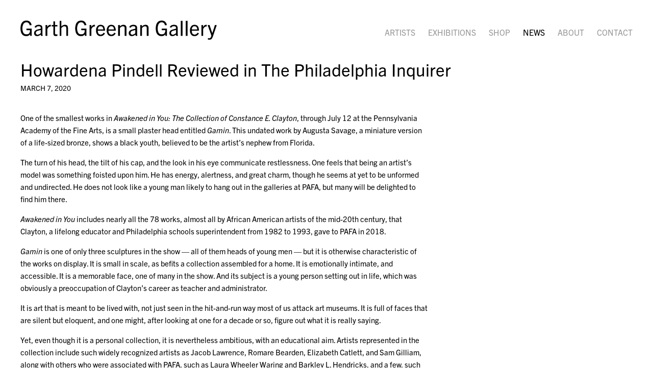

--- FILE ---
content_type: text/html; charset=UTF-8
request_url: https://garthgreenan.com/news/howardena-pindell-reviewed-in-the-philadelphia-inquirer
body_size: 14606
content:
    <!DOCTYPE html>
    <html lang="en">
    <head>
        <meta charset='utf-8'>
        <meta content='width=device-width, initial-scale=1.0, user-scalable=yes' name='viewport'>

        
        <link rel="stylesheet" href="https://cdnjs.cloudflare.com/ajax/libs/Swiper/4.4.6/css/swiper.min.css"
              integrity="sha256-5l8WteQfd84Jq51ydHtcndbGRvgCVE3D0+s97yV4oms=" crossorigin="anonymous" />

                    <link rel="stylesheet" href="/build/basicLeftBase.bb0ae74c.css">

        
        
        
        
                    


<title>Howardena Pindell Reviewed in The Philadelphia Inquirer -  - News - Garth Greenan Gallery</title>

    <link rel="shortcut icon" href="https://s3.amazonaws.com/files.collageplatform.com.prod/image_cache/favicon/application/57ab21f484184ea8138b4568/e7eeae1fab388af1fd976c2d08dfb988.png">



<script src="https://cdnjs.cloudflare.com/ajax/libs/scrollReveal.js/4.0.9/scrollreveal.js"></script>
<script src="https://cdnjs.cloudflare.com/ajax/libs/basicscroll/3.0.4/basicScroll.min.js"></script>
<link rel="preconnect" href="https://cdn.fonts.net">
<link href="https://cdn.fonts.net/kit/a94d74b6-7ccb-4e0e-a97a-d34da9f51e36/a94d74b6-7ccb-4e0e-a97a-d34da9f51e36.css" rel="stylesheet" />
        
        <link rel="stylesheet" type="text/css" href="/style.50948d0b858df2115cdce9fd0f24d7b8.css"/>


        
            <script type="text/javascript">
        if (!location.hostname.match(/^www\./)) {
          if (['garthgreenan.com'].indexOf(location.hostname) > -1) {
            location.href = location.href.replace(/^(https?:\/\/)/, '$1www.')
          }
        }
    </script>


        <script src="//ajax.googleapis.com/ajax/libs/jquery/1.11.2/jquery.min.js"></script>

        <script src="https://cdnjs.cloudflare.com/ajax/libs/Swiper/4.4.6/js/swiper.min.js"
                integrity="sha256-dl0WVCl8jXMBZfvnMeygnB0+bvqp5wBqqlZ8Wi95lLo=" crossorigin="anonymous"></script>

        <script src="https://cdnjs.cloudflare.com/ajax/libs/justifiedGallery/3.6.5/js/jquery.justifiedGallery.min.js"
                integrity="sha256-rhs3MvT999HOixvXXsaSNWtoiKOfAttIR2dM8QzeVWI=" crossorigin="anonymous"></script>

        <script>window.jQuery || document.write('<script src=\'/build/jquery.8548b367.js\'><\/script>');</script>

                    <script src="/build/runtime.d94b3b43.js"></script><script src="/build/jquery.8548b367.js"></script>
            <script src="/build/jquery.nicescroll.min.js.db5e58ee.js"></script>
            <script src="/build/jquery.lazyload.min.js.32226264.js"></script>
            <script src="/build/vendorJS.fffaa30c.js"></script>
        
        <script src="https://cdnjs.cloudflare.com/ajax/libs/jarallax/1.12.4/jarallax.min.js" integrity="sha512-XiIA4eXSY4R7seUKlpZAfPPNz4/2uzQ+ePFfimSk49Rtr/bBngfB6G/sE19ti/tf/pJ2trUbFigKXFZLedm4GQ==" crossorigin="anonymous" referrerpolicy="no-referrer"></script>

                    <script type="text/javascript">
                var langInUrl = false;
                var closeText = "Close";
                var zoomText = "Zoom";
            </script>
        
        <script type="text/javascript">
                        $(document).ready(function () {
                $('body>#supersized, body>#supersized-loader').remove();
            });
            var frontendParams = {
    currentScreen: null,
};


        </script>

                    <script src="/build/headerCompiledJS.3b1cf68a.js"></script>
        
        
        <script src="/build/frontendBase.4818ec01.js"></script>

        
                    <!-- Global site tag (gtag.js) - Google Analytics -->
<script async src="https://www.googletagmanager.com/gtag/js?id=UA-178299308-1"></script>
<script>
  window.dataLayer = window.dataLayer || [];
  function gtag(){dataLayer.push(arguments);}
  gtag('js', new Date());

  gtag('config', 'UA-178299308-1');
</script>
        
                    <script src="/build/smartquotes.c236f893.js"></script>
            <script type="application/javascript">
                $(document).bind("ready ajaxComplete",function() {
                    smartquotes();
                });
            </script>
        
                    <script type="text/javascript" src="/scripts.6f26c5453a05c914a9c7374a6574caba.js"></script>

                <script src="https://www.recaptcha.net/recaptcha/api.js?render=6LfIL6wZAAAAAPw-ECVAkdIFKn-8ZQe8-N_5kUe8"></script>
    </head>
    <body data-email-protected=""
          data-section-key="news"
          data-section-id="57ab21f484184ea8138b458d"
         class="
            ada-compliance                        s-news            detail-page            
        ">
                    <a href="#contentWrapper" id="skipToContent">Skip to content</a>
                <input type="hidden" value="" id="email-protected-header"/>
        <input type="hidden" value="" id="email-protected-description"/>
        <input type="hidden" value="First Name" id="email-protected-first-name-field-text"/>
        <input type="hidden" value="Last Name" id="email-protected-last-name-field-text"/>
        <input type="hidden" value="Email" id="email-protected-email-field-text"/>
        <input type="hidden" value="Subscribe" id="email-protected-subscribe-button-text"/>

                    <header class='main-header
                '>
                <div class='container'>
                    <a class='logo' href='/'><img itemprop="image" class="alt-standard" alt="Garth Greenan Gallery" src="https://s3.amazonaws.com/files.collageplatform.com.prod/application/57ab21f484184ea8138b4568/0fe23ce900f83d8bedc26aec98a0b9cb.png" width="385"/></a><nav class='main'><a href="/artists">Artists</a><a href="/exhibitions">Exhibitions</a><a href="/shop">Shop</a><a href="/news" class="active">News</a><a href="/about">About</a><a href="/contact">Contact</a></nav><nav class='languages'></nav><div class="mobile-menu-wrapper"><nav class='mobile'><a class="menu" href="#">Menu</a><div class="navlinks"><a href="/artists">Artists</a><a href="/exhibitions">Exhibitions</a><a href="/shop">Shop</a><a href="/news" class="active">News</a><a href="/about">About</a><a href="/contact">Contact</a></div></nav></div><div class="social"><div class="embed"></div></div>
                </div>
            </header>
                <div id="contentWrapper" tabindex="-1" class="contentWrapper">
                    
    <div class='news-details img'>
       <div class='clearfix'>

    
    




                                                                    
<div class="container page-header-container"><header class="section-header divider page-header
                    
                                                            "><div class='item-header'><h1>Howardena Pindell Reviewed in The Philadelphia Inquirer</h1><h3>March 7, 2020</h3></div><span class='links'><a href='/' class="link-back back-link back">Back</a></span></header></div>
    
        <div class='container'>
         
        <div class="paragraph-styling details">
            <p>One of the smallest works in <em>Awakened in You: The Collection of Constance E. Clayton</em>, through July 12 at the Pennsylvania Academy of the Fine Arts, is a small plaster head entitled <em>Gamin</em>. This undated work by Augusta Savage, a miniature version of a life-sized bronze, shows a black youth, believed to be the artist&rsquo;s nephew from Florida.</p>

<p>The turn of his head, the tilt of his cap, and the look in his eye communicate restlessness. One feels that being an artist&rsquo;s model was something foisted upon him. He has energy, alertness, and great charm, though he seems at yet to be unformed and undirected. He does not look like a young man likely to hang out in the galleries at PAFA, but many will be delighted to find him there.</p>

<p><em>Awakened in You</em> includes nearly all the 78 works, almost all by African American artists of the mid-20th century, that Clayton, a lifelong educator and Philadelphia schools superintendent from 1982 to 1993, gave to PAFA in 2018.</p>

<p><em>Gamin</em> is one of only three sculptures in the show &mdash; all of them heads of young men &mdash; but it is otherwise characteristic of the works on display. It is small in scale, as befits a collection assembled for a home. It is emotionally intimate, and accessible. It is a memorable face, one of many in the show. And its subject is a young person setting out in life, which was obviously a preoccupation of Clayton&rsquo;s career as teacher and administrator.</p>

<p>It is art that is meant to be lived with, not just seen in the hit-and-run way most of us attack art museums. It is full of faces that are silent but eloquent, and one might, after looking at one for a decade or so, figure out what it is really saying.</p>

<p>Yet, even though it is a personal collection, it is nevertheless ambitious, with an educational aim. Artists represented in the collection include such widely recognized artists as Jacob Lawrence, Romare Bearden, Elizabeth Catlett, and Sam Gilliam, along with others who were associated with PAFA, such as Laura Wheeler Waring and Barkley L. Hendricks, and a few, such as Samuel Brown, who were colleagues of Clayton&rsquo;s in the public schools.</p>

<p>Unlike the current, celebrity generation of black artists, most of those in the show received little attention during their careers, though some have become better known recently as scholars and museums have drawn attention to their achievements. Thus, Dox Thrash, represented here by some wonderful watercolor and charcoal portraits and an etching, has gone from being obscure to being a local hero.</p>

<p>Another painter Clayton collected in depth was Louis B. Sloan, a landscape artist and well-liked teacher, who gets the exhibition off to a very sleepy start. But fortunately, there are some shocks along the way. For example, Beauford Delaney&rsquo;s untitled 1945 abstract, full of hearts and stars, bananas and hidden faces, is a lively, brash work that should, perhaps, be part of the history of abstract expressionism. It seems likely to be a bright spot in PAFA&rsquo;s collection in the years to come.</p>

<p>African American art of a generally more recent vintage is the subject of another current show at PAFA, &ldquo;Making Community: Prints from Brandywine Workshop and Archives, Brodsky Center at PAFA, and Poulson-Fontaine Press,&rdquo; on view through April 12. It concentrates on three producers of art prints: Philadelphia&rsquo;s long-running Brandywine Workshop; the Brodsky Center, long based at Rutgers-New Brunswick but now at PAFA; and Poulson-Fontaine Press of Berkeley, Calif., with which PAFA has an arrangement to be its East Coast showcase for its work by minority artists.</p>

<p>The premise of the exhibition is that, because prints must generally be made in a collaboration between artist, master printer, and often shop assistants, they are inherently more communal in nature than, say, an oil painting on an easel. And because it offers the possibility of creating multiple artworks that can be sold at a lower price, printmaking has long been viewed as a way to make owning art accessible to a larger public.</p>

<p>Printmaking was an important component of the government arts programs during the Great Depression of the 1930s, and many black artists, including several of those collected by Clayton, were participants. Brandywine continues that tradition in Philadelphia to this day.</p>

<p>The three ateliers represented have very different approaches. Artists working at Brandywine are far more likely to use photographic technologies, while the others use traditional techniques, such as etching. In fact, the exhibition serves as a tutorial on the possibilities and techniques of printmaking.</p>

<p>Otherwise, you can use the show as an opportunity to see what some artists renowned in other media do with prints. For example, the sculptor Martin Puryear&rsquo;s prints are hulking black shapes. One of those on display seems to be a near relative of the sculptor&rsquo;s <em>Big Bling</em>, which stood along Kelly Drive for a few months in 2017.</p>

<p>There is also a wall of prints by Mary Lee Bendolph and other members of the Gee&rsquo;s Bend Alabama quilt-making community. Her <em>GET READY</em> (2007) shows the same lively gift for abstract composition to be found in the quilts, but it reads as a graphic, not as an artifact.</p>

<p>Speaking of graphics, I was beguiled by the colorful swirl of arrows and bands of blue and orange in a lithograph made by Howardena Pindell at Brandywine. Only when I looked at the title, <em>Katrina </em>(2005), did I realize where all that energy was coming from. This lively print is a portrait of catastrophe, a hurricane that destroyed large parts of New Orleans.</p>

<p>-Thomas Hine</p>
            <div class="links">
                                                    <div class='file'>
                        <a href='https://www.inquirer.com/news/pafa-constance-clayton-awakened-in-you-pennsylvania-academy-fine-arts-20200307.html' target="_blank">www.inquirer.com</a>
                    </div>
                            </div>     
        </div>  
    </div>
</div>
    </div>
                     
                        </div>
        
<footer class="divider show4col"><div class="container clearfix"><div class='divider'></div><div class='footer-cols'><div class="footer-col1"><p><span class="ee-editor-large" style="font-size:16px;">Garth Greenan Gallery</span></p><p>&nbsp;</p><p>545 West 20th Street, New York, NY 10011<br />
212.929.1351<br /><a href="mailto:info@garthgreenan.com">info@garthgreenan.com</a></p><p class="ee-editor-block" style="border-color:#000000;border-style:solid;border-width:1px;">&copy; Garth Greenan Gallery</p><p class="ee-editor-block" style="border-color:#000000;border-style:solid;border-width:1px;"><a href="/site-index">Site Index</a></p></div><div class="footer-col2"><p>Garth Greenan Gallery is committed to making its website accessible to all people, including individuals with disabilities. As&nbsp;May of 16, 2019,&nbsp;our website,&nbsp;www.garthgreenan.com, is compliant with best practices and standards as defined by Section 508&nbsp;of the U.S. Rehabilitation Act and Level AA of the World Wide Web Consortium (W3C) Web Content Accessibility Guidelines 2.0.&nbsp;If you would like additional assistance or have accessibility concerns, please contact us at (212) 929-1351 or&nbsp;info@garthgreenan.com.</p></div></div><span><a href="/site-index" class="footer-siteindex">Site Index</a></span></div></footer>
            </body>
    </html>


--- FILE ---
content_type: text/html; charset=UTF-8
request_url: https://www.garthgreenan.com/news/howardena-pindell-reviewed-in-the-philadelphia-inquirer
body_size: 14597
content:
    <!DOCTYPE html>
    <html lang="en">
    <head>
        <meta charset='utf-8'>
        <meta content='width=device-width, initial-scale=1.0, user-scalable=yes' name='viewport'>

        
        <link rel="stylesheet" href="https://cdnjs.cloudflare.com/ajax/libs/Swiper/4.4.6/css/swiper.min.css"
              integrity="sha256-5l8WteQfd84Jq51ydHtcndbGRvgCVE3D0+s97yV4oms=" crossorigin="anonymous" />

                    <link rel="stylesheet" href="/build/basicLeftBase.bb0ae74c.css">

        
        
        
        
                    


<title>Howardena Pindell Reviewed in The Philadelphia Inquirer -  - News - Garth Greenan Gallery</title>

    <link rel="shortcut icon" href="https://s3.amazonaws.com/files.collageplatform.com.prod/image_cache/favicon/application/57ab21f484184ea8138b4568/e7eeae1fab388af1fd976c2d08dfb988.png">



<script src="https://cdnjs.cloudflare.com/ajax/libs/scrollReveal.js/4.0.9/scrollreveal.js"></script>
<script src="https://cdnjs.cloudflare.com/ajax/libs/basicscroll/3.0.4/basicScroll.min.js"></script>
<link rel="preconnect" href="https://cdn.fonts.net">
<link href="https://cdn.fonts.net/kit/a94d74b6-7ccb-4e0e-a97a-d34da9f51e36/a94d74b6-7ccb-4e0e-a97a-d34da9f51e36.css" rel="stylesheet" />
        
        <link rel="stylesheet" type="text/css" href="/style.50948d0b858df2115cdce9fd0f24d7b8.css"/>


        
            <script type="text/javascript">
        if (!location.hostname.match(/^www\./)) {
          if (['garthgreenan.com'].indexOf(location.hostname) > -1) {
            location.href = location.href.replace(/^(https?:\/\/)/, '$1www.')
          }
        }
    </script>


        <script src="//ajax.googleapis.com/ajax/libs/jquery/1.11.2/jquery.min.js"></script>

        <script src="https://cdnjs.cloudflare.com/ajax/libs/Swiper/4.4.6/js/swiper.min.js"
                integrity="sha256-dl0WVCl8jXMBZfvnMeygnB0+bvqp5wBqqlZ8Wi95lLo=" crossorigin="anonymous"></script>

        <script src="https://cdnjs.cloudflare.com/ajax/libs/justifiedGallery/3.6.5/js/jquery.justifiedGallery.min.js"
                integrity="sha256-rhs3MvT999HOixvXXsaSNWtoiKOfAttIR2dM8QzeVWI=" crossorigin="anonymous"></script>

        <script>window.jQuery || document.write('<script src=\'/build/jquery.8548b367.js\'><\/script>');</script>

                    <script src="/build/runtime.d94b3b43.js"></script><script src="/build/jquery.8548b367.js"></script>
            <script src="/build/jquery.nicescroll.min.js.db5e58ee.js"></script>
            <script src="/build/jquery.lazyload.min.js.32226264.js"></script>
            <script src="/build/vendorJS.fffaa30c.js"></script>
        
        <script src="https://cdnjs.cloudflare.com/ajax/libs/jarallax/1.12.4/jarallax.min.js" integrity="sha512-XiIA4eXSY4R7seUKlpZAfPPNz4/2uzQ+ePFfimSk49Rtr/bBngfB6G/sE19ti/tf/pJ2trUbFigKXFZLedm4GQ==" crossorigin="anonymous" referrerpolicy="no-referrer"></script>

                    <script type="text/javascript">
                var langInUrl = false;
                var closeText = "Close";
                var zoomText = "Zoom";
            </script>
        
        <script type="text/javascript">
                        $(document).ready(function () {
                $('body>#supersized, body>#supersized-loader').remove();
            });
            var frontendParams = {
    currentScreen: null,
};


        </script>

                    <script src="/build/headerCompiledJS.3b1cf68a.js"></script>
        
        
        <script src="/build/frontendBase.4818ec01.js"></script>

        
                    <!-- Global site tag (gtag.js) - Google Analytics -->
<script async src="https://www.googletagmanager.com/gtag/js?id=UA-178299308-1"></script>
<script>
  window.dataLayer = window.dataLayer || [];
  function gtag(){dataLayer.push(arguments);}
  gtag('js', new Date());

  gtag('config', 'UA-178299308-1');
</script>
        
                    <script src="/build/smartquotes.c236f893.js"></script>
            <script type="application/javascript">
                $(document).bind("ready ajaxComplete",function() {
                    smartquotes();
                });
            </script>
        
                    <script type="text/javascript" src="/scripts.6f26c5453a05c914a9c7374a6574caba.js"></script>

                <script src="https://www.recaptcha.net/recaptcha/api.js?render=6LfIL6wZAAAAAPw-ECVAkdIFKn-8ZQe8-N_5kUe8"></script>
    </head>
    <body data-email-protected=""
          data-section-key="news"
          data-section-id="57ab21f484184ea8138b458d"
         class="
            ada-compliance                        s-news            detail-page            
        ">
                    <a href="#contentWrapper" id="skipToContent">Skip to content</a>
                <input type="hidden" value="" id="email-protected-header"/>
        <input type="hidden" value="" id="email-protected-description"/>
        <input type="hidden" value="First Name" id="email-protected-first-name-field-text"/>
        <input type="hidden" value="Last Name" id="email-protected-last-name-field-text"/>
        <input type="hidden" value="Email" id="email-protected-email-field-text"/>
        <input type="hidden" value="Subscribe" id="email-protected-subscribe-button-text"/>

                    <header class='main-header
                '>
                <div class='container'>
                    <a class='logo' href='/'><img itemprop="image" class="alt-standard" alt="Garth Greenan Gallery" src="https://s3.amazonaws.com/files.collageplatform.com.prod/application/57ab21f484184ea8138b4568/0fe23ce900f83d8bedc26aec98a0b9cb.png" width="385"/></a><nav class='main'><a href="/artists">Artists</a><a href="/exhibitions">Exhibitions</a><a href="/shop">Shop</a><a href="/news" class="active">News</a><a href="/about">About</a><a href="/contact">Contact</a></nav><nav class='languages'></nav><div class="mobile-menu-wrapper"><nav class='mobile'><a class="menu" href="#">Menu</a><div class="navlinks"><a href="/artists">Artists</a><a href="/exhibitions">Exhibitions</a><a href="/shop">Shop</a><a href="/news" class="active">News</a><a href="/about">About</a><a href="/contact">Contact</a></div></nav></div><div class="social"><div class="embed"></div></div>
                </div>
            </header>
                <div id="contentWrapper" tabindex="-1" class="contentWrapper">
                    
    <div class='news-details img'>
       <div class='clearfix'>

    
    




                                                                    
<div class="container page-header-container"><header class="section-header divider page-header
                    
                                                            "><div class='item-header'><h1>Howardena Pindell Reviewed in The Philadelphia Inquirer</h1><h3>March 7, 2020</h3></div><span class='links'><a href='/' class="link-back back-link back">Back</a></span></header></div>
    
        <div class='container'>
         
        <div class="paragraph-styling details">
            <p>One of the smallest works in <em>Awakened in You: The Collection of Constance E. Clayton</em>, through July 12 at the Pennsylvania Academy of the Fine Arts, is a small plaster head entitled <em>Gamin</em>. This undated work by Augusta Savage, a miniature version of a life-sized bronze, shows a black youth, believed to be the artist&rsquo;s nephew from Florida.</p>

<p>The turn of his head, the tilt of his cap, and the look in his eye communicate restlessness. One feels that being an artist&rsquo;s model was something foisted upon him. He has energy, alertness, and great charm, though he seems at yet to be unformed and undirected. He does not look like a young man likely to hang out in the galleries at PAFA, but many will be delighted to find him there.</p>

<p><em>Awakened in You</em> includes nearly all the 78 works, almost all by African American artists of the mid-20th century, that Clayton, a lifelong educator and Philadelphia schools superintendent from 1982 to 1993, gave to PAFA in 2018.</p>

<p><em>Gamin</em> is one of only three sculptures in the show &mdash; all of them heads of young men &mdash; but it is otherwise characteristic of the works on display. It is small in scale, as befits a collection assembled for a home. It is emotionally intimate, and accessible. It is a memorable face, one of many in the show. And its subject is a young person setting out in life, which was obviously a preoccupation of Clayton&rsquo;s career as teacher and administrator.</p>

<p>It is art that is meant to be lived with, not just seen in the hit-and-run way most of us attack art museums. It is full of faces that are silent but eloquent, and one might, after looking at one for a decade or so, figure out what it is really saying.</p>

<p>Yet, even though it is a personal collection, it is nevertheless ambitious, with an educational aim. Artists represented in the collection include such widely recognized artists as Jacob Lawrence, Romare Bearden, Elizabeth Catlett, and Sam Gilliam, along with others who were associated with PAFA, such as Laura Wheeler Waring and Barkley L. Hendricks, and a few, such as Samuel Brown, who were colleagues of Clayton&rsquo;s in the public schools.</p>

<p>Unlike the current, celebrity generation of black artists, most of those in the show received little attention during their careers, though some have become better known recently as scholars and museums have drawn attention to their achievements. Thus, Dox Thrash, represented here by some wonderful watercolor and charcoal portraits and an etching, has gone from being obscure to being a local hero.</p>

<p>Another painter Clayton collected in depth was Louis B. Sloan, a landscape artist and well-liked teacher, who gets the exhibition off to a very sleepy start. But fortunately, there are some shocks along the way. For example, Beauford Delaney&rsquo;s untitled 1945 abstract, full of hearts and stars, bananas and hidden faces, is a lively, brash work that should, perhaps, be part of the history of abstract expressionism. It seems likely to be a bright spot in PAFA&rsquo;s collection in the years to come.</p>

<p>African American art of a generally more recent vintage is the subject of another current show at PAFA, &ldquo;Making Community: Prints from Brandywine Workshop and Archives, Brodsky Center at PAFA, and Poulson-Fontaine Press,&rdquo; on view through April 12. It concentrates on three producers of art prints: Philadelphia&rsquo;s long-running Brandywine Workshop; the Brodsky Center, long based at Rutgers-New Brunswick but now at PAFA; and Poulson-Fontaine Press of Berkeley, Calif., with which PAFA has an arrangement to be its East Coast showcase for its work by minority artists.</p>

<p>The premise of the exhibition is that, because prints must generally be made in a collaboration between artist, master printer, and often shop assistants, they are inherently more communal in nature than, say, an oil painting on an easel. And because it offers the possibility of creating multiple artworks that can be sold at a lower price, printmaking has long been viewed as a way to make owning art accessible to a larger public.</p>

<p>Printmaking was an important component of the government arts programs during the Great Depression of the 1930s, and many black artists, including several of those collected by Clayton, were participants. Brandywine continues that tradition in Philadelphia to this day.</p>

<p>The three ateliers represented have very different approaches. Artists working at Brandywine are far more likely to use photographic technologies, while the others use traditional techniques, such as etching. In fact, the exhibition serves as a tutorial on the possibilities and techniques of printmaking.</p>

<p>Otherwise, you can use the show as an opportunity to see what some artists renowned in other media do with prints. For example, the sculptor Martin Puryear&rsquo;s prints are hulking black shapes. One of those on display seems to be a near relative of the sculptor&rsquo;s <em>Big Bling</em>, which stood along Kelly Drive for a few months in 2017.</p>

<p>There is also a wall of prints by Mary Lee Bendolph and other members of the Gee&rsquo;s Bend Alabama quilt-making community. Her <em>GET READY</em> (2007) shows the same lively gift for abstract composition to be found in the quilts, but it reads as a graphic, not as an artifact.</p>

<p>Speaking of graphics, I was beguiled by the colorful swirl of arrows and bands of blue and orange in a lithograph made by Howardena Pindell at Brandywine. Only when I looked at the title, <em>Katrina </em>(2005), did I realize where all that energy was coming from. This lively print is a portrait of catastrophe, a hurricane that destroyed large parts of New Orleans.</p>

<p>-Thomas Hine</p>
            <div class="links">
                                                    <div class='file'>
                        <a href='https://www.inquirer.com/news/pafa-constance-clayton-awakened-in-you-pennsylvania-academy-fine-arts-20200307.html' target="_blank">www.inquirer.com</a>
                    </div>
                            </div>     
        </div>  
    </div>
</div>
    </div>
                     
                        </div>
        
<footer class="divider show4col"><div class="container clearfix"><div class='divider'></div><div class='footer-cols'><div class="footer-col1"><p><span class="ee-editor-large" style="font-size:16px;">Garth Greenan Gallery</span></p><p>&nbsp;</p><p>545 West 20th Street, New York, NY 10011<br />
212.929.1351<br /><a href="mailto:info@garthgreenan.com">info@garthgreenan.com</a></p><p class="ee-editor-block" style="border-color:#000000;border-style:solid;border-width:1px;">&copy; Garth Greenan Gallery</p><p class="ee-editor-block" style="border-color:#000000;border-style:solid;border-width:1px;"><a href="/site-index">Site Index</a></p></div><div class="footer-col2"><p>Garth Greenan Gallery is committed to making its website accessible to all people, including individuals with disabilities. As&nbsp;May of 16, 2019,&nbsp;our website,&nbsp;www.garthgreenan.com, is compliant with best practices and standards as defined by Section 508&nbsp;of the U.S. Rehabilitation Act and Level AA of the World Wide Web Consortium (W3C) Web Content Accessibility Guidelines 2.0.&nbsp;If you would like additional assistance or have accessibility concerns, please contact us at (212) 929-1351 or&nbsp;info@garthgreenan.com.</p></div></div><span><a href="/site-index" class="footer-siteindex">Site Index</a></span></div></footer>
            </body>
    </html>


--- FILE ---
content_type: text/css; charset=UTF-8
request_url: https://www.garthgreenan.com/style.50948d0b858df2115cdce9fd0f24d7b8.css
body_size: 138252
content:

.container {
    max-width: 1600px;
}

                        
    
    

    


.custom-grid .entry {
    width: 31.5%;
    margin-right: 2.75%;
    margin-bottom: 80px;
    display: inline-block;
    vertical-align: top;
}


.custom-grid .entry:nth-child(3n+3) {
    margin-right: 0;
} 

.custom-grid .entry .placeholder {
    padding-top: 75%;
    background: inherit;
}

.custom-grid .entry .placeholder .image img {
    max-height: 100%;
    max-width: 100%;
        padding: 0;
        position: absolute;
    top: auto;
    right: auto;
    bottom: 0;
    left: 0;    
    
}


                                                        
    


    


.detail-page .custom-grid-artists .entry {
    width: 23.125%;
    margin-right: 2.5%;
    margin-bottom: 80px;
    display: inline-block;
    vertical-align: top;
}


.detail-page .custom-grid-artists .entry:nth-child(4n+4) {
    margin-right: 0;
} 

.detail-page .custom-grid-artists .entry .placeholder {
    padding-top: 75.135135135135%;
    background: inherit;
}

.detail-page .custom-grid-artists .entry .placeholder .image img {
    max-height: 100%;
    max-width: 100%;
        padding: 0;
        position: absolute;
    top: auto;
    right: auto;
    bottom: 0;
    left: 0;    
    
}


                                                            
    


    


.detail-page .custom-grid-exhibitions .entry {
    width: 23.125%;
    margin-right: 2.5%;
    margin-bottom: 80px;
    display: inline-block;
    vertical-align: top;
}


.detail-page .custom-grid-exhibitions .entry:nth-child(4n+4) {
    margin-right: 0;
} 

.detail-page .custom-grid-exhibitions .entry .placeholder {
    padding-top: 75.135135135135%;
    background: inherit;
}

.detail-page .custom-grid-exhibitions .entry .placeholder .image img {
    max-height: 100%;
    max-width: 100%;
        padding: 0;
        position: absolute;
    top: auto;
    right: auto;
    bottom: 0;
    left: 0;    
    
}


                                                
    


    


.custom-grid-publications .entry {
    width: 31.5%;
    margin-right: 2.75%;
    margin-bottom: 80px;
    display: inline-block;
    vertical-align: top;
}


.custom-grid-publications .entry:nth-child(3n+3) {
    margin-right: 0;
} 

.custom-grid-publications .entry .placeholder {
    padding-top: 75%;
    background: #f9f9f9;
}

.custom-grid-publications .entry .placeholder .image img {
    max-height: 94.708994708995%;
    max-width: 96.031746031746%;
        padding: 1.984126984127%;
        position: absolute;
    top: 0;
    right: 0;
    bottom: 0;
    left: 0;
    
}


                                        
    


    


.detail-page .custom-grid-publications .entry {
    width: 23.125%;
    margin-right: 2.5%;
    margin-bottom: 80px;
    display: inline-block;
    vertical-align: top;
}


.detail-page .custom-grid-publications .entry:nth-child(4n+4) {
    margin-right: 0;
} 

.detail-page .custom-grid-publications .entry .placeholder {
    padding-top: 75.135135135135%;
    background: #f9f9f9;
}

.detail-page .custom-grid-publications .entry .placeholder .image img {
    max-height: 92.805755395683%;
    max-width: 94.594594594595%;
        padding: 2.7027027027027%;
        position: absolute;
    top: 0;
    right: 0;
    bottom: 0;
    left: 0;
    
}


                                                            
    


    


.detail-page .custom-grid-news .entry {
    width: 23.125%;
    margin-right: 2.5%;
    margin-bottom: 80px;
    display: inline-block;
    vertical-align: top;
}


.detail-page .custom-grid-news .entry:nth-child(4n+4) {
    margin-right: 0;
} 

.detail-page .custom-grid-news .entry .placeholder {
    padding-top: 75.135135135135%;
    background: inherit;
}

.detail-page .custom-grid-news .entry .placeholder .image img {
    max-height: 100%;
    max-width: 100%;
        padding: 0;
        position: absolute;
    top: auto;
    right: auto;
    bottom: 0;
    left: 0;    
    
}


                                                                                            
    


    


.detail-page .custom-grid-press .entry {
    width: 23.125%;
    margin-right: 2.5%;
    margin-bottom: 80px;
    display: inline-block;
    vertical-align: top;
}


.detail-page .custom-grid-press .entry:nth-child(4n+4) {
    margin-right: 0;
} 

.detail-page .custom-grid-press .entry .placeholder {
    padding-top: 75.135135135135%;
    background: inherit;
}

.detail-page .custom-grid-press .entry .placeholder .image img {
    max-height: 100%;
    max-width: 100%;
        padding: 0;
        position: absolute;
    top: auto;
    right: auto;
    bottom: 0;
    left: 0;    
    
}


                                                
    


    


.custom-grid-plants .entry {
    width: 20.8125%;
    margin-right: 18.78125%;
    margin-bottom: 80px;
    display: inline-block;
    vertical-align: top;
}


.custom-grid-plants .entry:nth-child(3n+3) {
    margin-right: 0;
} 

.custom-grid-plants .entry .placeholder {
    padding-top: 100%;
    background: inherit;
}

.custom-grid-plants .entry .placeholder .image img {
    max-height: 100%;
    max-width: 100%;
        padding: 0;
        position: absolute;
    top: 0;
    right: 0;
    bottom: 0;
    left: 0;
    
}


                                                            
    


        


.custom-grid-viewing-room .entry {
    width: 100%;
    margin-right: 0%;
    margin-bottom: 80px;
    display: inline-block;
    vertical-align: top;
}


.custom-grid-viewing-room .entry:nth-child(1n+1) {
    margin-right: 0;
} 

.custom-grid-viewing-room .entry .placeholder {
    padding-top: 44%;
    background: inherit;
}

.custom-grid-viewing-room .entry .placeholder .image img {
    max-height: 100%;
    max-width: 100%;
        padding: 0;
        position: absolute;
    top: auto;
    right: auto;
    bottom: 0;
    left: 0;    
    
}


                                                                                                                    
    
    
    
    

@media all and (max-width: 768px) {

.custom-grid .entry {
    width: 31.5%;
    margin-right: 2.75%;
    margin-bottom: 80px;
    display: inline-block;
    vertical-align: top;
}

        .custom-grid .entry:nth-child(3n+3){
        margin-right: 2.75%;
    }
        .custom-grid .entry:nth-child(3n+3){
        margin-right: 2.75%;
    }
        .custom-grid .entry:nth-child(2n+2){
        margin-right: 2.75%;
    }
        .custom-grid .entry:nth-child(1n+1){
        margin-right: 2.75%;
    }
        

.custom-grid .entry:nth-child(3n+3) {
    margin-right: 0;
} 

.custom-grid .entry .placeholder {
    padding-top: 75%;
    background: inherit;
}

.custom-grid .entry .placeholder .image img {
    max-height: 100%;
    max-width: 100%;
        padding: 0;
        position: absolute;
    top: auto;
    right: auto;
    bottom: 0;
    left: 0;    
    
}

}

                                                        
    

    
    

@media all and (max-width: 768px) {

.detail-page .custom-grid-artists .entry {
    width: 30.833333333333%;
    margin-right: 3.75%;
    margin-bottom: 80px;
    display: inline-block;
    vertical-align: top;
}

        .detail-page .custom-grid-artists .entry:nth-child(4n+4){
        margin-right: 3.75%;
    }
        .detail-page .custom-grid-artists .entry:nth-child(3n+3){
        margin-right: 3.75%;
    }
        .detail-page .custom-grid-artists .entry:nth-child(2n+2){
        margin-right: 3.75%;
    }
        .detail-page .custom-grid-artists .entry:nth-child(1n+1){
        margin-right: 3.75%;
    }
        

.detail-page .custom-grid-artists .entry:nth-child(3n+3) {
    margin-right: 0;
} 

.detail-page .custom-grid-artists .entry .placeholder {
    padding-top: 75.135135135135%;
    background: inherit;
}

.detail-page .custom-grid-artists .entry .placeholder .image img {
    max-height: 100%;
    max-width: 100%;
        padding: 0;
        position: absolute;
    top: auto;
    right: auto;
    bottom: 0;
    left: 0;    
    
}

}

                                                            
    

    
    

@media all and (max-width: 768px) {

.detail-page .custom-grid-exhibitions .entry {
    width: 30.833333333333%;
    margin-right: 3.75%;
    margin-bottom: 80px;
    display: inline-block;
    vertical-align: top;
}

        .detail-page .custom-grid-exhibitions .entry:nth-child(4n+4){
        margin-right: 3.75%;
    }
        .detail-page .custom-grid-exhibitions .entry:nth-child(3n+3){
        margin-right: 3.75%;
    }
        .detail-page .custom-grid-exhibitions .entry:nth-child(2n+2){
        margin-right: 3.75%;
    }
        .detail-page .custom-grid-exhibitions .entry:nth-child(1n+1){
        margin-right: 3.75%;
    }
        

.detail-page .custom-grid-exhibitions .entry:nth-child(3n+3) {
    margin-right: 0;
} 

.detail-page .custom-grid-exhibitions .entry .placeholder {
    padding-top: 75.135135135135%;
    background: inherit;
}

.detail-page .custom-grid-exhibitions .entry .placeholder .image img {
    max-height: 100%;
    max-width: 100%;
        padding: 0;
        position: absolute;
    top: auto;
    right: auto;
    bottom: 0;
    left: 0;    
    
}

}

                                                
    

    
    

@media all and (max-width: 768px) {

.custom-grid-publications .entry {
    width: 31.5%;
    margin-right: 2.75%;
    margin-bottom: 80px;
    display: inline-block;
    vertical-align: top;
}

        .custom-grid-publications .entry:nth-child(3n+3){
        margin-right: 2.75%;
    }
        .custom-grid-publications .entry:nth-child(3n+3){
        margin-right: 2.75%;
    }
        .custom-grid-publications .entry:nth-child(2n+2){
        margin-right: 2.75%;
    }
        .custom-grid-publications .entry:nth-child(1n+1){
        margin-right: 2.75%;
    }
        

.custom-grid-publications .entry:nth-child(3n+3) {
    margin-right: 0;
} 

.custom-grid-publications .entry .placeholder {
    padding-top: 75%;
    background: #f9f9f9;
}

.custom-grid-publications .entry .placeholder .image img {
    max-height: 94.708994708995%;
    max-width: 96.031746031746%;
        padding: 1.984126984127%;
        position: absolute;
    top: 0;
    right: 0;
    bottom: 0;
    left: 0;
    
}

}

                                        
    

    
    

@media all and (max-width: 768px) {

.detail-page .custom-grid-publications .entry {
    width: 30.833333333333%;
    margin-right: 3.75%;
    margin-bottom: 80px;
    display: inline-block;
    vertical-align: top;
}

        .detail-page .custom-grid-publications .entry:nth-child(4n+4){
        margin-right: 3.75%;
    }
        .detail-page .custom-grid-publications .entry:nth-child(3n+3){
        margin-right: 3.75%;
    }
        .detail-page .custom-grid-publications .entry:nth-child(2n+2){
        margin-right: 3.75%;
    }
        .detail-page .custom-grid-publications .entry:nth-child(1n+1){
        margin-right: 3.75%;
    }
        

.detail-page .custom-grid-publications .entry:nth-child(3n+3) {
    margin-right: 0;
} 

.detail-page .custom-grid-publications .entry .placeholder {
    padding-top: 75.135135135135%;
    background: #f9f9f9;
}

.detail-page .custom-grid-publications .entry .placeholder .image img {
    max-height: 92.805755395683%;
    max-width: 94.594594594595%;
        padding: 2.7027027027027%;
        position: absolute;
    top: 0;
    right: 0;
    bottom: 0;
    left: 0;
    
}

}

                                                            
    

    
    

@media all and (max-width: 768px) {

.detail-page .custom-grid-news .entry {
    width: 30.833333333333%;
    margin-right: 3.75%;
    margin-bottom: 80px;
    display: inline-block;
    vertical-align: top;
}

        .detail-page .custom-grid-news .entry:nth-child(4n+4){
        margin-right: 3.75%;
    }
        .detail-page .custom-grid-news .entry:nth-child(3n+3){
        margin-right: 3.75%;
    }
        .detail-page .custom-grid-news .entry:nth-child(2n+2){
        margin-right: 3.75%;
    }
        .detail-page .custom-grid-news .entry:nth-child(1n+1){
        margin-right: 3.75%;
    }
        

.detail-page .custom-grid-news .entry:nth-child(3n+3) {
    margin-right: 0;
} 

.detail-page .custom-grid-news .entry .placeholder {
    padding-top: 75.135135135135%;
    background: inherit;
}

.detail-page .custom-grid-news .entry .placeholder .image img {
    max-height: 100%;
    max-width: 100%;
        padding: 0;
        position: absolute;
    top: auto;
    right: auto;
    bottom: 0;
    left: 0;    
    
}

}

                                                                                            
    

    
    

@media all and (max-width: 768px) {

.detail-page .custom-grid-press .entry {
    width: 30.833333333333%;
    margin-right: 3.75%;
    margin-bottom: 80px;
    display: inline-block;
    vertical-align: top;
}

        .detail-page .custom-grid-press .entry:nth-child(4n+4){
        margin-right: 3.75%;
    }
        .detail-page .custom-grid-press .entry:nth-child(3n+3){
        margin-right: 3.75%;
    }
        .detail-page .custom-grid-press .entry:nth-child(2n+2){
        margin-right: 3.75%;
    }
        .detail-page .custom-grid-press .entry:nth-child(1n+1){
        margin-right: 3.75%;
    }
        

.detail-page .custom-grid-press .entry:nth-child(3n+3) {
    margin-right: 0;
} 

.detail-page .custom-grid-press .entry .placeholder {
    padding-top: 75.135135135135%;
    background: inherit;
}

.detail-page .custom-grid-press .entry .placeholder .image img {
    max-height: 100%;
    max-width: 100%;
        padding: 0;
        position: absolute;
    top: auto;
    right: auto;
    bottom: 0;
    left: 0;    
    
}

}

                                                
    

    
    

@media all and (max-width: 768px) {

.custom-grid-plants .entry {
    width: 31.21875%;
    margin-right: 37.5625%;
    margin-bottom: 80px;
    display: inline-block;
    vertical-align: top;
}

        .custom-grid-plants .entry:nth-child(3n+3){
        margin-right: 37.5625%;
    }
        .custom-grid-plants .entry:nth-child(2n+2){
        margin-right: 37.5625%;
    }
        .custom-grid-plants .entry:nth-child(2n+2){
        margin-right: 37.5625%;
    }
        .custom-grid-plants .entry:nth-child(2n+2){
        margin-right: 37.5625%;
    }
        

.custom-grid-plants .entry:nth-child(2n+2) {
    margin-right: 0;
} 

.custom-grid-plants .entry .placeholder {
    padding-top: 100%;
    background: inherit;
}

.custom-grid-plants .entry .placeholder .image img {
    max-height: 100%;
    max-width: 100%;
        padding: 0;
        position: absolute;
    top: 0;
    right: 0;
    bottom: 0;
    left: 0;
    
}

}

                                                            
    

    
        

@media all and (max-width: 768px) {

.custom-grid-viewing-room .entry {
    width: 100%;
    margin-right: 0%;
    margin-bottom: 80px;
    display: inline-block;
    vertical-align: top;
}

        .custom-grid-viewing-room .entry:nth-child(1n+1){
        margin-right: 0%;
    }
        .custom-grid-viewing-room .entry:nth-child(1n+1){
        margin-right: 0%;
    }
        .custom-grid-viewing-room .entry:nth-child(1n+1){
        margin-right: 0%;
    }
        .custom-grid-viewing-room .entry:nth-child(1n+1){
        margin-right: 0%;
    }
        

.custom-grid-viewing-room .entry:nth-child(1n+1) {
    margin-right: 0;
} 

.custom-grid-viewing-room .entry .placeholder {
    padding-top: 44%;
    background: inherit;
}

.custom-grid-viewing-room .entry .placeholder .image img {
    max-height: 100%;
    max-width: 100%;
        padding: 0;
        position: absolute;
    top: auto;
    right: auto;
    bottom: 0;
    left: 0;    
    
}

}

                                                                                                                    
    
    
    
    

@media all and (max-width: 600px) {

.custom-grid .entry {
    width: 47.25%;
    margin-right: 5.5%;
    margin-bottom: 80px;
    display: inline-block;
    vertical-align: top;
}

        .custom-grid .entry:nth-child(3n+3){
        margin-right: 5.5%;
    }
        .custom-grid .entry:nth-child(3n+3){
        margin-right: 5.5%;
    }
        .custom-grid .entry:nth-child(2n+2){
        margin-right: 5.5%;
    }
        .custom-grid .entry:nth-child(1n+1){
        margin-right: 5.5%;
    }
        

.custom-grid .entry:nth-child(2n+2) {
    margin-right: 0;
} 

.custom-grid .entry .placeholder {
    padding-top: 75%;
    background: inherit;
}

.custom-grid .entry .placeholder .image img {
    max-height: 100%;
    max-width: 100%;
        padding: 0;
        position: absolute;
    top: auto;
    right: auto;
    bottom: 0;
    left: 0;    
    
}

}

                                                        
    

    
    

@media all and (max-width: 600px) {

.detail-page .custom-grid-artists .entry {
    width: 46.25%;
    margin-right: 7.5%;
    margin-bottom: 80px;
    display: inline-block;
    vertical-align: top;
}

        .detail-page .custom-grid-artists .entry:nth-child(4n+4){
        margin-right: 7.5%;
    }
        .detail-page .custom-grid-artists .entry:nth-child(3n+3){
        margin-right: 7.5%;
    }
        .detail-page .custom-grid-artists .entry:nth-child(2n+2){
        margin-right: 7.5%;
    }
        .detail-page .custom-grid-artists .entry:nth-child(1n+1){
        margin-right: 7.5%;
    }
        

.detail-page .custom-grid-artists .entry:nth-child(2n+2) {
    margin-right: 0;
} 

.detail-page .custom-grid-artists .entry .placeholder {
    padding-top: 75.135135135135%;
    background: inherit;
}

.detail-page .custom-grid-artists .entry .placeholder .image img {
    max-height: 100%;
    max-width: 100%;
        padding: 0;
        position: absolute;
    top: auto;
    right: auto;
    bottom: 0;
    left: 0;    
    
}

}

                                                            
    

    
    

@media all and (max-width: 600px) {

.detail-page .custom-grid-exhibitions .entry {
    width: 46.25%;
    margin-right: 7.5%;
    margin-bottom: 80px;
    display: inline-block;
    vertical-align: top;
}

        .detail-page .custom-grid-exhibitions .entry:nth-child(4n+4){
        margin-right: 7.5%;
    }
        .detail-page .custom-grid-exhibitions .entry:nth-child(3n+3){
        margin-right: 7.5%;
    }
        .detail-page .custom-grid-exhibitions .entry:nth-child(2n+2){
        margin-right: 7.5%;
    }
        .detail-page .custom-grid-exhibitions .entry:nth-child(1n+1){
        margin-right: 7.5%;
    }
        

.detail-page .custom-grid-exhibitions .entry:nth-child(2n+2) {
    margin-right: 0;
} 

.detail-page .custom-grid-exhibitions .entry .placeholder {
    padding-top: 75.135135135135%;
    background: inherit;
}

.detail-page .custom-grid-exhibitions .entry .placeholder .image img {
    max-height: 100%;
    max-width: 100%;
        padding: 0;
        position: absolute;
    top: auto;
    right: auto;
    bottom: 0;
    left: 0;    
    
}

}

                                                
    

    
    

@media all and (max-width: 600px) {

.custom-grid-publications .entry {
    width: 47.25%;
    margin-right: 5.5%;
    margin-bottom: 80px;
    display: inline-block;
    vertical-align: top;
}

        .custom-grid-publications .entry:nth-child(3n+3){
        margin-right: 5.5%;
    }
        .custom-grid-publications .entry:nth-child(3n+3){
        margin-right: 5.5%;
    }
        .custom-grid-publications .entry:nth-child(2n+2){
        margin-right: 5.5%;
    }
        .custom-grid-publications .entry:nth-child(1n+1){
        margin-right: 5.5%;
    }
        

.custom-grid-publications .entry:nth-child(2n+2) {
    margin-right: 0;
} 

.custom-grid-publications .entry .placeholder {
    padding-top: 75%;
    background: #f9f9f9;
}

.custom-grid-publications .entry .placeholder .image img {
    max-height: 94.708994708995%;
    max-width: 96.031746031746%;
        padding: 1.984126984127%;
        position: absolute;
    top: 0;
    right: 0;
    bottom: 0;
    left: 0;
    
}

}

                                        
    

    
    

@media all and (max-width: 600px) {

.detail-page .custom-grid-publications .entry {
    width: 46.25%;
    margin-right: 7.5%;
    margin-bottom: 80px;
    display: inline-block;
    vertical-align: top;
}

        .detail-page .custom-grid-publications .entry:nth-child(4n+4){
        margin-right: 7.5%;
    }
        .detail-page .custom-grid-publications .entry:nth-child(3n+3){
        margin-right: 7.5%;
    }
        .detail-page .custom-grid-publications .entry:nth-child(2n+2){
        margin-right: 7.5%;
    }
        .detail-page .custom-grid-publications .entry:nth-child(1n+1){
        margin-right: 7.5%;
    }
        

.detail-page .custom-grid-publications .entry:nth-child(2n+2) {
    margin-right: 0;
} 

.detail-page .custom-grid-publications .entry .placeholder {
    padding-top: 75.135135135135%;
    background: #f9f9f9;
}

.detail-page .custom-grid-publications .entry .placeholder .image img {
    max-height: 92.805755395683%;
    max-width: 94.594594594595%;
        padding: 2.7027027027027%;
        position: absolute;
    top: 0;
    right: 0;
    bottom: 0;
    left: 0;
    
}

}

                                                            
    

    
    

@media all and (max-width: 600px) {

.detail-page .custom-grid-news .entry {
    width: 46.25%;
    margin-right: 7.5%;
    margin-bottom: 80px;
    display: inline-block;
    vertical-align: top;
}

        .detail-page .custom-grid-news .entry:nth-child(4n+4){
        margin-right: 7.5%;
    }
        .detail-page .custom-grid-news .entry:nth-child(3n+3){
        margin-right: 7.5%;
    }
        .detail-page .custom-grid-news .entry:nth-child(2n+2){
        margin-right: 7.5%;
    }
        .detail-page .custom-grid-news .entry:nth-child(1n+1){
        margin-right: 7.5%;
    }
        

.detail-page .custom-grid-news .entry:nth-child(2n+2) {
    margin-right: 0;
} 

.detail-page .custom-grid-news .entry .placeholder {
    padding-top: 75.135135135135%;
    background: inherit;
}

.detail-page .custom-grid-news .entry .placeholder .image img {
    max-height: 100%;
    max-width: 100%;
        padding: 0;
        position: absolute;
    top: auto;
    right: auto;
    bottom: 0;
    left: 0;    
    
}

}

                                                                                            
    

    
    

@media all and (max-width: 600px) {

.detail-page .custom-grid-press .entry {
    width: 46.25%;
    margin-right: 7.5%;
    margin-bottom: 80px;
    display: inline-block;
    vertical-align: top;
}

        .detail-page .custom-grid-press .entry:nth-child(4n+4){
        margin-right: 7.5%;
    }
        .detail-page .custom-grid-press .entry:nth-child(3n+3){
        margin-right: 7.5%;
    }
        .detail-page .custom-grid-press .entry:nth-child(2n+2){
        margin-right: 7.5%;
    }
        .detail-page .custom-grid-press .entry:nth-child(1n+1){
        margin-right: 7.5%;
    }
        

.detail-page .custom-grid-press .entry:nth-child(2n+2) {
    margin-right: 0;
} 

.detail-page .custom-grid-press .entry .placeholder {
    padding-top: 75.135135135135%;
    background: inherit;
}

.detail-page .custom-grid-press .entry .placeholder .image img {
    max-height: 100%;
    max-width: 100%;
        padding: 0;
        position: absolute;
    top: auto;
    right: auto;
    bottom: 0;
    left: 0;    
    
}

}

                                                
    

    
    

@media all and (max-width: 600px) {

.custom-grid-plants .entry {
    width: 31.21875%;
    margin-right: 37.5625%;
    margin-bottom: 80px;
    display: inline-block;
    vertical-align: top;
}

        .custom-grid-plants .entry:nth-child(3n+3){
        margin-right: 37.5625%;
    }
        .custom-grid-plants .entry:nth-child(2n+2){
        margin-right: 37.5625%;
    }
        .custom-grid-plants .entry:nth-child(2n+2){
        margin-right: 37.5625%;
    }
        .custom-grid-plants .entry:nth-child(2n+2){
        margin-right: 37.5625%;
    }
        

.custom-grid-plants .entry:nth-child(2n+2) {
    margin-right: 0;
} 

.custom-grid-plants .entry .placeholder {
    padding-top: 100%;
    background: inherit;
}

.custom-grid-plants .entry .placeholder .image img {
    max-height: 100%;
    max-width: 100%;
        padding: 0;
        position: absolute;
    top: 0;
    right: 0;
    bottom: 0;
    left: 0;
    
}

}

                                                            
    

    
        

@media all and (max-width: 600px) {

.custom-grid-viewing-room .entry {
    width: 100%;
    margin-right: 0%;
    margin-bottom: 80px;
    display: inline-block;
    vertical-align: top;
}

        .custom-grid-viewing-room .entry:nth-child(1n+1){
        margin-right: 0%;
    }
        .custom-grid-viewing-room .entry:nth-child(1n+1){
        margin-right: 0%;
    }
        .custom-grid-viewing-room .entry:nth-child(1n+1){
        margin-right: 0%;
    }
        .custom-grid-viewing-room .entry:nth-child(1n+1){
        margin-right: 0%;
    }
        

.custom-grid-viewing-room .entry:nth-child(1n+1) {
    margin-right: 0;
} 

.custom-grid-viewing-room .entry .placeholder {
    padding-top: 44%;
    background: inherit;
}

.custom-grid-viewing-room .entry .placeholder .image img {
    max-height: 100%;
    max-width: 100%;
        padding: 0;
        position: absolute;
    top: auto;
    right: auto;
    bottom: 0;
    left: 0;    
    
}

}

                                                                                                                    
    
    
    
        

@media all and (max-width: 400px) {

.custom-grid .entry {
    width: 100%;
    margin-right: 0%;
    margin-bottom: 80px;
    display: inline-block;
    vertical-align: top;
}

        .custom-grid .entry:nth-child(3n+3){
        margin-right: 0%;
    }
        .custom-grid .entry:nth-child(3n+3){
        margin-right: 0%;
    }
        .custom-grid .entry:nth-child(2n+2){
        margin-right: 0%;
    }
        .custom-grid .entry:nth-child(1n+1){
        margin-right: 0%;
    }
        

.custom-grid .entry:nth-child(1n+1) {
    margin-right: 0;
} 

.custom-grid .entry .placeholder {
    padding-top: 75%;
    background: inherit;
}

.custom-grid .entry .placeholder .image img {
    max-height: 100%;
    max-width: 100%;
        padding: 0;
        position: absolute;
    top: auto;
    right: auto;
    bottom: 0;
    left: 0;    
    
}

}

                                                        
    

    
        

@media all and (max-width: 400px) {

.detail-page .custom-grid-artists .entry {
    width: 100%;
    margin-right: 0%;
    margin-bottom: 80px;
    display: inline-block;
    vertical-align: top;
}

        .detail-page .custom-grid-artists .entry:nth-child(4n+4){
        margin-right: 0%;
    }
        .detail-page .custom-grid-artists .entry:nth-child(3n+3){
        margin-right: 0%;
    }
        .detail-page .custom-grid-artists .entry:nth-child(2n+2){
        margin-right: 0%;
    }
        .detail-page .custom-grid-artists .entry:nth-child(1n+1){
        margin-right: 0%;
    }
        

.detail-page .custom-grid-artists .entry:nth-child(1n+1) {
    margin-right: 0;
} 

.detail-page .custom-grid-artists .entry .placeholder {
    padding-top: 75.135135135135%;
    background: inherit;
}

.detail-page .custom-grid-artists .entry .placeholder .image img {
    max-height: 100%;
    max-width: 100%;
        padding: 0;
        position: absolute;
    top: auto;
    right: auto;
    bottom: 0;
    left: 0;    
    
}

}

                                                            
    

    
        

@media all and (max-width: 400px) {

.detail-page .custom-grid-exhibitions .entry {
    width: 100%;
    margin-right: 0%;
    margin-bottom: 80px;
    display: inline-block;
    vertical-align: top;
}

        .detail-page .custom-grid-exhibitions .entry:nth-child(4n+4){
        margin-right: 0%;
    }
        .detail-page .custom-grid-exhibitions .entry:nth-child(3n+3){
        margin-right: 0%;
    }
        .detail-page .custom-grid-exhibitions .entry:nth-child(2n+2){
        margin-right: 0%;
    }
        .detail-page .custom-grid-exhibitions .entry:nth-child(1n+1){
        margin-right: 0%;
    }
        

.detail-page .custom-grid-exhibitions .entry:nth-child(1n+1) {
    margin-right: 0;
} 

.detail-page .custom-grid-exhibitions .entry .placeholder {
    padding-top: 75.135135135135%;
    background: inherit;
}

.detail-page .custom-grid-exhibitions .entry .placeholder .image img {
    max-height: 100%;
    max-width: 100%;
        padding: 0;
        position: absolute;
    top: auto;
    right: auto;
    bottom: 0;
    left: 0;    
    
}

}

                                                
    

    
        

@media all and (max-width: 400px) {

.custom-grid-publications .entry {
    width: 100%;
    margin-right: 0%;
    margin-bottom: 80px;
    display: inline-block;
    vertical-align: top;
}

        .custom-grid-publications .entry:nth-child(3n+3){
        margin-right: 0%;
    }
        .custom-grid-publications .entry:nth-child(3n+3){
        margin-right: 0%;
    }
        .custom-grid-publications .entry:nth-child(2n+2){
        margin-right: 0%;
    }
        .custom-grid-publications .entry:nth-child(1n+1){
        margin-right: 0%;
    }
        

.custom-grid-publications .entry:nth-child(1n+1) {
    margin-right: 0;
} 

.custom-grid-publications .entry .placeholder {
    padding-top: 75%;
    background: #f9f9f9;
}

.custom-grid-publications .entry .placeholder .image img {
    max-height: 94.708994708995%;
    max-width: 96.031746031746%;
        padding: 1.984126984127%;
        position: absolute;
    top: 0;
    right: 0;
    bottom: 0;
    left: 0;
    
}

}

                                        
    

    
        

@media all and (max-width: 400px) {

.detail-page .custom-grid-publications .entry {
    width: 100%;
    margin-right: 0%;
    margin-bottom: 80px;
    display: inline-block;
    vertical-align: top;
}

        .detail-page .custom-grid-publications .entry:nth-child(4n+4){
        margin-right: 0%;
    }
        .detail-page .custom-grid-publications .entry:nth-child(3n+3){
        margin-right: 0%;
    }
        .detail-page .custom-grid-publications .entry:nth-child(2n+2){
        margin-right: 0%;
    }
        .detail-page .custom-grid-publications .entry:nth-child(1n+1){
        margin-right: 0%;
    }
        

.detail-page .custom-grid-publications .entry:nth-child(1n+1) {
    margin-right: 0;
} 

.detail-page .custom-grid-publications .entry .placeholder {
    padding-top: 75.135135135135%;
    background: #f9f9f9;
}

.detail-page .custom-grid-publications .entry .placeholder .image img {
    max-height: 92.805755395683%;
    max-width: 94.594594594595%;
        padding: 2.7027027027027%;
        position: absolute;
    top: 0;
    right: 0;
    bottom: 0;
    left: 0;
    
}

}

                                                            
    

    
        

@media all and (max-width: 400px) {

.detail-page .custom-grid-news .entry {
    width: 100%;
    margin-right: 0%;
    margin-bottom: 80px;
    display: inline-block;
    vertical-align: top;
}

        .detail-page .custom-grid-news .entry:nth-child(4n+4){
        margin-right: 0%;
    }
        .detail-page .custom-grid-news .entry:nth-child(3n+3){
        margin-right: 0%;
    }
        .detail-page .custom-grid-news .entry:nth-child(2n+2){
        margin-right: 0%;
    }
        .detail-page .custom-grid-news .entry:nth-child(1n+1){
        margin-right: 0%;
    }
        

.detail-page .custom-grid-news .entry:nth-child(1n+1) {
    margin-right: 0;
} 

.detail-page .custom-grid-news .entry .placeholder {
    padding-top: 75.135135135135%;
    background: inherit;
}

.detail-page .custom-grid-news .entry .placeholder .image img {
    max-height: 100%;
    max-width: 100%;
        padding: 0;
        position: absolute;
    top: auto;
    right: auto;
    bottom: 0;
    left: 0;    
    
}

}

                                                                                            
    

    
        

@media all and (max-width: 400px) {

.detail-page .custom-grid-press .entry {
    width: 100%;
    margin-right: 0%;
    margin-bottom: 80px;
    display: inline-block;
    vertical-align: top;
}

        .detail-page .custom-grid-press .entry:nth-child(4n+4){
        margin-right: 0%;
    }
        .detail-page .custom-grid-press .entry:nth-child(3n+3){
        margin-right: 0%;
    }
        .detail-page .custom-grid-press .entry:nth-child(2n+2){
        margin-right: 0%;
    }
        .detail-page .custom-grid-press .entry:nth-child(1n+1){
        margin-right: 0%;
    }
        

.detail-page .custom-grid-press .entry:nth-child(1n+1) {
    margin-right: 0;
} 

.detail-page .custom-grid-press .entry .placeholder {
    padding-top: 75.135135135135%;
    background: inherit;
}

.detail-page .custom-grid-press .entry .placeholder .image img {
    max-height: 100%;
    max-width: 100%;
        padding: 0;
        position: absolute;
    top: auto;
    right: auto;
    bottom: 0;
    left: 0;    
    
}

}

                                                
    

    
    

@media all and (max-width: 400px) {

.custom-grid-plants .entry {
    width: 31.21875%;
    margin-right: 37.5625%;
    margin-bottom: 80px;
    display: inline-block;
    vertical-align: top;
}

        .custom-grid-plants .entry:nth-child(3n+3){
        margin-right: 37.5625%;
    }
        .custom-grid-plants .entry:nth-child(2n+2){
        margin-right: 37.5625%;
    }
        .custom-grid-plants .entry:nth-child(2n+2){
        margin-right: 37.5625%;
    }
        .custom-grid-plants .entry:nth-child(2n+2){
        margin-right: 37.5625%;
    }
        

.custom-grid-plants .entry:nth-child(2n+2) {
    margin-right: 0;
} 

.custom-grid-plants .entry .placeholder {
    padding-top: 100%;
    background: inherit;
}

.custom-grid-plants .entry .placeholder .image img {
    max-height: 100%;
    max-width: 100%;
        padding: 0;
        position: absolute;
    top: 0;
    right: 0;
    bottom: 0;
    left: 0;
    
}

}

                                                            
    

    
        

@media all and (max-width: 400px) {

.custom-grid-viewing-room .entry {
    width: 100%;
    margin-right: 0%;
    margin-bottom: 80px;
    display: inline-block;
    vertical-align: top;
}

        .custom-grid-viewing-room .entry:nth-child(1n+1){
        margin-right: 0%;
    }
        .custom-grid-viewing-room .entry:nth-child(1n+1){
        margin-right: 0%;
    }
        .custom-grid-viewing-room .entry:nth-child(1n+1){
        margin-right: 0%;
    }
        .custom-grid-viewing-room .entry:nth-child(1n+1){
        margin-right: 0%;
    }
        

.custom-grid-viewing-room .entry:nth-child(1n+1) {
    margin-right: 0;
} 

.custom-grid-viewing-room .entry .placeholder {
    padding-top: 44%;
    background: inherit;
}

.custom-grid-viewing-room .entry .placeholder .image img {
    max-height: 100%;
    max-width: 100%;
        padding: 0;
        position: absolute;
    top: auto;
    right: auto;
    bottom: 0;
    left: 0;    
    
}

}

                                                                                                    
.large-images h2, h2, .entries .subtitle, .grid .subtitle, .grid .titles .subtitle, .homepage .caption h2, .news h2 { text-transform: capitalize; }

/* ========================================================================== */
/* -------------------------------------------------------------------------- */
/* GLOBAL CSS */
/* -------------------------------------------------------------------------- */
/* ========================================================================== */
/* New MONOTYPE workaround */
/* @import must be at top of file, otherwise CSS will not work */
@import url("https://cdn.fonts.net/t/1.css?apiType=css&projectid=a94d74b6-7ccb-4e0e-a97a-d34da9f51e36");
/* -------------------------------------------------------------------------- */
/* FONTS */
/* -------------------------------------------------------------------------- */
/* -------------------------------------- */
/* TRADE GOTHIC NEXT */
/* -------------------------------------- */
/* 100 - THIN (HAIRLINE) */
/* -------------------------------------- */
/* 200 - EXTRA LIGHT (ULTRA LIGHT) */
/* -------------------------------------- */
/* 300 - LIGHT */
/* -------------------------------------- */
/* 400 - NORMAL (REGULAR) */
@font-face {
    font-family: "TradeGothicNext";
    /*font-family: "TradeGothicNextRegular";*/
    font-weight: 400;
    font-style: normal;
    font-stretch: normal;
    font-display: swap;
    src: url('https://cdn.fonts.net/kit/a94d74b6-7ccb-4e0e-a97a-d34da9f51e36/TradeGothicNext/TradeGothicNextRegular_normal_normal.woff2') format('woff2'), url('https://cdn.fonts.net/kit/a94d74b6-7ccb-4e0e-a97a-d34da9f51e36/TradeGothicNext/TradeGothicNextRegular_normal_normal.woff') format('woff');
}
@font-face {
    font-family: "TradeGothicNext";
    /*font-family: "TradeGothicNextItalic";*/
    font-weight: 400;
    font-style: italic;
    font-stretch: normal;
    font-display: swap;
    src: url('https://cdn.fonts.net/kit/a94d74b6-7ccb-4e0e-a97a-d34da9f51e36/TradeGothicNext/TradeGothicNextItalic_italic_normal.woff2') format('woff2'), url('https://cdn.fonts.net/kit/a94d74b6-7ccb-4e0e-a97a-d34da9f51e36/TradeGothicNext/TradeGothicNextItalic_italic_normal.woff') format('woff');
}
/* -------------------------------------- */
/* 500 - MEDIUM */
/* -------------------------------------- */
/* 600 - SEMIBOLD (DEMIBOLD) */
/* -------------------------------------- */
/* 700 - BOLD */
@font-face {
    font-family: "TradeGothicNext";
    /*font-family: "TradeGothicNextBold";*/
    font-weight: 700;
    font-style: normal;
    font-stretch: normal;
    font-display: swap;
    src: url('https://cdn.fonts.net/kit/a94d74b6-7ccb-4e0e-a97a-d34da9f51e36/TradeGothicNext/TradeGothicNextBold_normal_normal.woff2') format('woff2'), url('https://cdn.fonts.net/kit/a94d74b6-7ccb-4e0e-a97a-d34da9f51e36/TradeGothicNext/TradeGothicNextBold_normal_normal.woff') format('woff');
}
@font-face {
    font-family: "TradeGothicNext";
    /*font-family: "TradeGothicNextBoldItalic";*/
    font-weight: 700;
    font-style: italic;
    font-stretch: normal;
    font-display: swap;
    src: url('https://cdn.fonts.net/kit/a94d74b6-7ccb-4e0e-a97a-d34da9f51e36/TradeGothicNext/TradeGothicNextBoldItalic_italic_normal.woff2') format('woff2'), url('https://cdn.fonts.net/kit/a94d74b6-7ccb-4e0e-a97a-d34da9f51e36/TradeGothicNext/TradeGothicNextBoldItalic_italic_normal.woff') format('woff');
}
/* -------------------------------------- */
/* 800 - EXTRA BOLD (ULTRA BOLD) */
/* -------------------------------------- */
/* 900 - BLACK (HEAVY) */
/* -------------------------------------- */
/* 950 / 1000 - EXTRA BLACK (ULTRA BLACK) */
/* -------------------------------------- */


/* -------------------------------------- */
/* NEW FONT NAME */
/* -------------------------------------- */
/* 100 - THIN (HAIRLINE) */
/* -------------------------------------- */
/* 200 - EXTRA LIGHT (ULTRA LIGHT) */
/* -------------------------------------- */
/* 300 - LIGHT */
/* -------------------------------------- */
/* 400 - NORMAL (REGULAR) */
/* -------------------------------------- */
/* 500 - MEDIUM */
/* -------------------------------------- */
/* 600 - SEMIBOLD (DEMIBOLD) */
/* -------------------------------------- */
/* 700 - BOLD */
/* -------------------------------------- */
/* 800 - EXTRA BOLD (ULTRA BOLD) */
/* -------------------------------------- */
/* 900 - BLACK (HEAVY) */
/* -------------------------------------- */
/* 950 / 1000 - EXTRA BLACK (ULTRA BLACK) */
/* -------------------------------------- */


/* -------------------------------------------------------------------------- */
/* GENERAL */
/* -------------------------------------------------------------------------- */
HTML, body{
    font: 15px 'TradeGothicNext', sans-serif;
    /* DO NOT SEPARATE ABOVE STYLE */
    font-weight:400;
    line-height:1.6;
    letter-spacing:0;
    background: #ffffff; 
    color: #000000;
    /* aliasing to match existing */
    /*-webkit-font-smoothing: antialiased;*/
    /*-moz-osx-font-smoothing: grayscale;*/
}
b, strong{
    font-weight:700;
}
p,
.paragraph-styling p{
    font-size:inherit;
    line-height:inherit;
}
.paragraph-styling p{
    margin-bottom:1em;
}
/* -------------------------------------- */
/* SELECTION COLOR */
/* -------------------------------------- */
/*::selection {color:#ffffff;background:#000000;}*/
/*::-moz-selection {color:#ffffff;background:#000000;}*/

/* -------------------------------------- */
/* LINK COLOR */
/* -------------------------------------- */
a{color:#999999;}
a:hover{color:#12AD2B;}
a.active:hover{color:#000000;}
/*a:hover h1, a:hover .title{ color:#999999 !important;}*/
/*a:hover h2, a:hover h3, a:hover .subtitle, a:hover .date{ color:#999999 !important;}*/


/* -------------------------------------------------------------------------- */
/* RESETS */
/* -------------------------------------------------------------------------- */
/* ====================================== */
/* MASTER REMOVE EXTRANEOUS SPACING */
/* DO NOT EDIT */
/* ====================================== */
.exhibitions.home .headers,
.exhibitions.home .medium .headers,
.exhibitions.home .small .headers{padding-top: 0;}
.grid {line-height:unset;}
.inquireBox img {display:block;}
.image img{display:block;}

/* ====================================== */
/* MASTER RESET */
/* RESET H1 H2 H3 H4 TITLE SUB DATE */
/* DO NOT EDIT */
/* ====================================== */
h1, h2, h3, h4, .title, .subtitle, .date,
.exhibitions h1,
.exhibitions .medium h1,
.news .list h1,
.news h1, .news h2, .news h3,
.press .title,
.item-header h1, header h1,
.news-thumbs.fixed-font .titles,
.news-thumbs.fixed-font .title, 
.news-thumbs.fixed-font .entry .subtitle, 
.press.home .press-thumbs.fixed-font .titles, 
.press.home .press-thumbs.fixed-font .title, 
.entries.fixed-font .titles,
.entries.fixed-font .title, 
.entries.fixed-font .date, 
.entries.fixed-font .subtitle, 
.fixed-font .entries .date
{
    /* DO NOT EDIT */
    font-size:inherit;
    line-height:inherit;
    text-transform:initial;
    letter-spacing:inherit;
    color:#000000;
    padding:0 0 0 0; /* DO NOT CHANGE PADDING - MOBILE WILL OVEWRITE */
    margin: 0 0 0 0;
}
/* ====================================== */
/* MASTER RESET LINKS A LINE-HEIGHTS */
/* DO NOT EDIT */
/* ====================================== */
.links a, .links a:last-of-type 
{
    /* DO NOT EDIT */
    line-height:inherit;
}
/* ====================================== */
/* MASTER RESET FIGCAPTIONS */
/* DO NOT EDIT */
/* ====================================== */
figcaption h1,
figcaption h2,
figcaption p,
.slide figcaption,
.slide figcaption p, 
.slide figcaption p.image-title{
    font-size: inherit;
    line-height: inherit;
    margin-top:0;
    margin-bottom:0;    
}
/* -------------------------------------- */
/* CAPTIONS (NOT FIGCAPTIONS) */
/* -------------------------------------- */
.caption .description, .caption h1, .caption h2, .caption h3,
.caption-snippet p,
.caption p,
.image .caption p {
    font-size: .8rem;
    line-height: inherit;
    margin-top:0;
    margin-bottom:0;
}
.caption,
.text-one-column-with-image.banner-image .caption {
    margin-top:10px;
}


/* -------------------------------------- */
/* SUMMARY */
/* -------------------------------------- */
.summary{
    margin-top:1em;
}


/* -------------------------------------------------------------------------- */
/* MASTER-CONFIG */
/* -------------------------------------------------------------------------- */
/* ====================================== */
/* MASTER-CONFIG GRIDS */
/* ====================================== */
.placeholder, .thumb{ 
    margin-bottom:10px !important;
}
.entries.fixed-font .title,
.grid-container .title,
.exhibitions .headers h1{
    font-size:23px;
    line-height:1.2;
    margin-bottom:7px;
    display:block;
}
.entries.fixed-font .subtitle,
.grid-container .subtitle:not(.subtitle2),
.exhibitions .headers h2:not(.subtitle2){
    font-size:18px;
    line-height:1.2;
    margin-bottom:7px;
}
.grid-container .subtitle2,
.exhibitions .headers h2.subtitle2{
    font-size:14px;
    line-height:1.6;
    text-transform:uppercase;
    /*margin-bottom:0;*/
}
.entries.fixed-font .date,
.grid-container .date,
.exhibitions .headers h3{
    font-size:14px;
    line-height:1.6;
    text-transform:uppercase;
    /*margin-bottom:0;*/
}
.grid-container .additional-text,
.exhibitions .headers .additional-text{
    color:#000000;
    padding-top:0;
    /*font-size:inherit;*/
    /*line-height:inherit;*/
}
/* ====================================== */
/* MASTER-CONFIG SECTION HEADERS */
/* ====================================== */
.quicklinks.divider,
.screen-header.divider,
.section-header.divider{
    /*border-color:#ff0000;*/
    border-color:transparent;
}
.section-header:not(.page-header) h1,
.section-header h4,
.slideshow-headline h1
{
    text-transform:uppercase;
    font-size:14px;
    line-height:1.6;
}
/* ====================================== */
/* MASTER-CONFIG DETAIL PAGE HEADERS */
/* ====================================== */
.detail-page .screen-header .item-header h1,
.detail-page .page-header .item-header h1{
    font-size:34px;
    line-height:1.2;
    margin-bottom:5px;
}
.detail-page .screen-header .item-header h2:not(.subtitle2),
.detail-page .page-header .item-header h2:not(.subtitle2){
    font-size:19px;
    line-height:1.2;
    margin-bottom:7px;
}
.detail-page .screen-header .item-header h2.subtitle2,
.detail-page .page-header .item-header h2.subtitle2{
    font-size:14px;
    line-height:1.6;
    text-transform:uppercase;
    /*margin-bottom:0;*/
}
.detail-page .screen-header .item-header h3,
.detail-page .page-header .item-header h3{
    font-size:14px;
    line-height:1.6;
    text-transform:uppercase;
    /*margin-bottom:0;*/
}
.detail-page .screen-header .additional-text,
.detail-page .page-header .additional-text{
    padding-top:0;
    /*font-size:inherit;*/
    /*line-height:inherit;  */
}

/* -------------------------------------------------------------------------- */
/* HOVER ENTRY ANIMATIONS */
/* -------------------------------------------------------------------------- */
.entry .image{
    overflow:hidden;
}
.entry .image img{
    filter:brightness(97%);  
    transition:transform .7s, filter .7s;
}
.entry:hover .image img{
    filter:brightness(100%); 
    transform:scale(1.05);
    transition:transform .3s, filter .3s;
}
#large .entry:hover .image img{
    transform:scale(1.02);
    transition:transform .3s, filter .3s;
}
#viewing-room-grid .entry:hover .image img{
    transform:scale(1.02);
    transition:transform .3s, filter .3s;
}

.squared .thumbnail-container .thumbnail-square {
    transition:transform .7s;
}
.squared .thumbnail-container .thumbnail-square:hover {
    transform:scale(1.03);
    transition:transform .3s;
}

/* -------------------------------------------------------------------------- */
/* DROP DOWN MENUS RESET */
/* -------------------------------------------------------------------------- */
/* fix 1px shift mis-alignment */
.dropdown > .divider{left: -1px;}
/*border colors and top/bottom padding*/
.dropdown-root .divider{ border-color:#888888; padding: 3px 0;}
/*new background image arrow*/
.dropdown:after {
    content: " ";
    position: absolute;
    height: 95%;
    width: 15px;
    top: 0;
    right: 10px;
    background: url('https://s3.amazonaws.com/files.collageplatform.com.prod/application/57ab21f484184ea8138b4568/dropdown.png') center center no-repeat;
    background-size: contain;
    background-color: transparent !important;
    opacity:.6;
}
/*remove old arrow*/
.dropdown:before {content: none;}

/*drop down items*/
.dropdown-root .divider  a,
.dropdown-root .divider  a:last-of-type{
    display: block;
    white-space: nowrap;
    padding: 4px 4px 4px 10px;
    margin: 0;
    /*EDIT FONT STYLING*/
    font-size: inherit !important;
}
/*view all link spacing styling*/
.filter-items .association-filter {margin-right: 20px;}
.filter-clear{
    white-space: nowrap;
    /*EDIT FONT STYLING*/
    font-size: inherit !important;
}


/* -------------------------------------------------------------------------- */
/* FORMS */
/* -------------------------------------------------------------------------- */
form.inquire input[type=text], 
form.inquire textarea,
form input,
form input[type=email], 
form input[type=password], 
form input[type=text], 
form select, 
form textarea {
    display: block;
    border: 1px solid #ccc;
    font-size: inherit;
    line-height:normal;
    padding: 10px 10px 10px 10px;
    height: auto;
    background: #fff;
    margin-bottom: 15px;
    width: 100%;
    box-sizing:border-box;
    outline:0!important;
}
form.inquire input[type=text]:hover, 
form.inquire textarea:hover,
form textarea:hover,
form input:hover,
form textarea:focus,
form input:focus{
    border-color:#000000;
}
form button,
.inquireBox .submit{
    background-color:#ffffff;
    border:1px solid #000000;
    padding: 5px 15px 5px 15px;
    margin-top:7px;
    display:inline-block;
    line-height:1.5;
    color: #000000;
}
form button:hover,
.inquireBox .submit:hover{;
    color: #ffffff;
    background-color: #000000;
}
/* -------------------------------------- */
/* INQUIRE */
/* -------------------------------------- */
.inquireBox .header{
    display:none;
}
.container.inquireWrapper{
    max-width:1080px;
}
.inquireBox .left{
    margin-top:.5em;
}
form.inquire label{
    font-size:12px;
    text-transform:initial;
    display: block;
    padding-bottom: 3px;
}
/* inquire box NAME fix */
.inquireBox label[for="form_name"]{
    text-transform: lowercase;
}
.inquireBox label[for="form_name"]:first-letter,
.inquireBox label[for="form_name"]:first-line {
  text-transform: uppercase;
}


/* -------------------------------------------------------------------------- */
/* CONTENT-A (MODULAR & TIS) SIDE BAR */
/* -------------------------------------------------------------------------- */
/* -------------------------------------- */
/* SPACE BETWEEN */
/* -------------------------------------- */
[id*='screen-content-a'] .text-one-column-with-image {
    padding-bottom: 80px;
}
[id*='screen-content-a']  .text-one-column-with-image.large-image .image + .text > .container > :first-child,
[id*='screen-content-a']  .text-one-column-with-image.banner-image .image + .text > .container > :first-child{
    margin-top: 80px;
}
/* -------------------------------------- */
/* MAX WIDTHS */
/* -------------------------------------- */
[id*='screen-content-a'] .text-one-column-with-image:not(.large-image):not(.banner-image) .container{
    max-width:1600px;
}
[id*='screen-content-a']  .text-one-column-with-image.no-image .text .container,
[id*='screen-content-a']  .text-one-column-with-image.large-image .image + .text .container,
[id*='screen-content-a']  .text-one-column-with-image.banner-image .image + .text .container{
    max-width:800px;
    margin-left:0;
}
[id*='screen-content-a-alt']  .text-one-column-with-image.no-image .text .container,
[id*='screen-content-a-alt']  .text-one-column-with-image.large-image .image + .text .container,
[id*='screen-content-a-alt']  .text-one-column-with-image.banner-image .image + .text .container{
    margin-left:auto;
}
/* -------------------------------------- */
/* SPACING RESET */
/* -------------------------------------- */
[id*='screen-content-a'] .text-one-column-with-image .text > .container > :last-child{
    /*border:1px solid #ff0000;*/
    margin-bottom:0;
}
[id*='screen-content-a']  .text-one-column-with-image.no-image .text{
    float:none;
    width:100%;
    padding-left: 0;
    padding-right: 0;     
}
[id*='screen-content-a'] .text-one-column-with-image.banner-image .text, 
[id*='screen-content-a'] .text-one-column-with-image.large-image .text,
[id*='screen-content-a'] .text-one-column-with-image .text{
    padding-bottom:0;
}
[id*='screen-content-a'] .text-one-column-with-image.banner-image .image + .text,
[id*='screen-content-a'] .text-one-column-with-image.large-image .image + .text {
    margin-top:0;
}
[id*='screen-content-a'] .image .caption:empty{
    margin-top:0;
}
/* -------------------------------------- */
/* TEXT TO IMAGE TOP OFFSET */
/* -------------------------------------- */
[id*='screen-content-a']  .text-one-column-with-image:not(.large-image):not(.banner-image) .image{
    margin-top:.4em;
}
/* -------------------------------------- */
/* BANNER */
/* -------------------------------------- */
/* banner on resize fix */
[id*='screen-content-a'] .text-one-column-with-image.banner-image figure {
    min-height: 100vh;
    pointer-events:none;
    overflow:hidden;
}
@media only screen and (orientation: portrait) {
    [id*='screen-content-a'] .text-one-column-with-image.banner-image figure {
        min-height: 80vw;
    } 
}
[id*='screen-content-a-alt']  .text-one-column-with-image.banner-image .text .container{
    padding:0 20px;
}
/* -------------------------------------- */
/* LARGE IMAGE */
/* -------------------------------------- */
[id*='screen-content-a']  .text-one-column-with-image.large-image .image img{
    /*max-height:100vh;*/
}
/* -------------------------------------- */
/* CENTER CAPTIONS AND IMAGES */
/* -------------------------------------- */
[id*='screen-content-a'] .text-one-column-with-image:not(.large-image):not(.banner-image):not(.no-image) .image .caption,
[id*='screen-content-a'] .text-one-column-with-image.banner-image .image .caption,
[id*='screen-content-a'] .text-one-column-with-image.large-image .image .caption{
    text-align:center;
    max-width: 400px;
    margin-left: auto;
    margin-right: auto;    
}
[id*='screen-content-a'] .text-one-column-with-image:not(.large-image):not(.banner-image):not(.no-image) .image img,
[id*='screen-content-a']  .text-one-column-with-image.large-image .image img{
    margin-left: auto;
    margin-right: auto; 
}
/* -------------------------------------- */
/* STICKY */
/* -------------------------------------- */
[id*='screen-content-a'] .text-one-column-with-image:not(.large-image):not(.banner-image):not(.no-image) .image,
[id*='screen-content-a'] .text-one-column-with-image:not(.large-image):not(.banner-image):not(.no-image) .text{
    position:sticky;
    top:30px;
}
@media (max-width: 768px) {
    [id*='screen-content-a'] .text-one-column-with-image:not(.large-image):not(.banner-image):not(.no-image) .image,
    [id*='screen-content-a'] .text-one-column-with-image:not(.large-image):not(.banner-image):not(.no-image) .text{
        position:relative;
        top:0;
    }
}
/* -------------------------------------- */
/* FLEX ALIGNMENT */
/* -------------------------------------- */
[id*='screen-content-a'] .text-one-column-with-image:not(.large-image):not(.banner-image):not(.no-image) > .container{
    display:flex;
    align-items: flex-start;
}
[id*='screen-content-a'] .text-one-column-with-image.image-on-right:not(.large-image):not(.banner-image):not(.no-image) > .container{
    flex-direction: row-reverse;
}
[id*='screen-content-a'] .text-one-column-with-image:not(.large-image):not(.banner-image):not(.no-image) .text{
    /*align-self: center;*/
    float:none;
}
[id*='screen-content-a-alt'] .text-one-column-with-image:not(.large-image):not(.banner-image):not(.no-image) .text{
    align-self: center;
}
[id*='screen-content-a'] .text-one-column-with-image:not(.large-image):not(.banner-image):not(.no-image) .image{
    float:none;
}
/* -------------------------------------- */
/* LEFT RIGHT RATIO */
/* -------------------------------------- */
[id*='screen-content-a'] .text-one-column-with-image:not(.large-image):not(.banner-image):not(.no-image) .text {
    /*width: 53%;*/
    width: 50%;
    box-sizing:border-box;
}
[id*='screen-content-a'] .text-one-column-with-image:not(.large-image):not(.banner-image):not(.no-image) .image {
    /*width: 42%;*/
    width: 50%;
    box-sizing:border-box;
}

[id*='screen-content-a'] .text-one-column-with-image:not(.large-image):not(.banner-image):not(.no-image) .image + .text {
    padding-left:4%;
    padding-right:0;
    box-sizing:border-box;
}
[id*='screen-content-a'] .text-one-column-with-image.image-on-right:not(.large-image):not(.banner-image):not(.no-image) .text {
    padding-right:4%;
    padding-left:0;
    box-sizing:border-box;
}
@media (max-width: 768px) {
    [id*='screen-content-a'] .text-one-column-with-image:not(.large-image):not(.banner-image):not(.no-image) > .container{
        display:block;
    }
    [id*='screen-content-a'] .text-one-column-with-image:not(.large-image):not(.banner-image):not(.no-image) .image{
        margin-bottom:80px;
    }
    [id*='screen-content-a'] .text-one-column-with-image:not(.large-image):not(.banner-image):not(.no-image) .image img{
        margin-left:auto;
        margin-right:auto;
    }
}
/* -------------------------------------- */
/* STRETCH IMAGES */
/* -------------------------------------- */
/*[id*='screen-content-a']  .text-one-column-with-image:not(.large-image):not(.banner-image) .image img{*/
/*    width:100%;*/
/*    height:100%;*/
/*    max-height:620px;*/
/*    max-width:620px;*/
/*    object-fit:contain;*/
/*}*/
/* -------------------------------------- */
/* WITH SLIDESHOW (TIS) */
/* -------------------------------------- */
[id*='screen-content-a'][data-slideshow-view] .container{
    max-width:100%;
}
[id*='screen-content-a'][data-slideshow-view] ~ div{
    display:none;
}
[id*='screen-content-a'][data-slideshow-view]{
    margin-bottom:0;
}
[id*='screen-content-a'][data-slideshow-view] .slideshow-headline h1{
    /*visibility:hidden;*/
}

/* -------------------------------------- */
/* MAGIC SCROLL */
/* -------------------------------------- */
[id*='screen-content-a'] .text-one-column-with-image:not(.large-image):not(.banner-image) .image{
    overflow:hidden;
}
[id*='screen-content-a'] .text-one-column-with-image:not(.large-image):not(.banner-image) .image img{
    transform: translateX(var(--ty));
    opacity: var(--o);
}

/* -------------------------------------------------------------------------- */
/* 2-UP FIXES */
/* -------------------------------------------------------------------------- */
.text-image-wrapper.two-up{
    box-sizing:border-box;
}
.two-up-wrapper.container{
    max-width:100%;
}
.text-image-wrapper.two-up:first-child {
    padding: 0 20px 0 0;
}
.text-image-wrapper.two-up:nth-child(2) {
    padding: 0 0 0 20px;
}
@media all and (max-width:620px) {
    .two-up-wrapper.container{
        display:block;
    }
    .text-image-wrapper.two-up{
        width:100%;
    }
    .text-image-wrapper.two-up:first-child {
        padding:0 0 0 0
    }
    .text-image-wrapper.two-up:nth-child(2) {
        padding:0 0 0 0
    }
}
/*hide 2-up slideshow headers*/
.two-up-wrapper .slideshow-headline{
    display:none;
}

/* -------------------------------------------------------------------------- */
/* SWIPER FIXES */
/* -------------------------------------------------------------------------- */
/* -------------------------------------- */
/* SWIPER FIX BOTTOM MARGIN */
/* -------------------------------------- */
section .swiper-container.slideshow{
    margin-bottom:0;
    padding-bottom:80px;
}
.slideshow-overlay .swiper-container.slideshow { margin-bottom:0}
.slideshow-overlay .swiper-container{ padding-bottom:0;}

/* -------------------------------------- */
/* SWIPER FLASHING FIX ON SAFARI */
/* -------------------------------------- */
/*.slideshow-container .swiper-slide {*/
/*    -webkit-backface-visibility: hidden;*/
/*    -webkit-transform: translate3d(0, 0, 0);*/
/*}*/

/* -------------------------------------- */
/* ASPECT RATIO WRAPPER FIX */
/* -------------------------------------- */

/* make container 4:3(75%) minus arrow padding (45*2 = 90px) */
section .position-guard-container .swiper-container.slideshow .slide-content-container{
    padding-top:calc(75% - 90px);
}
/* subtract 70px for nested slide container */
section .position-guard-container .swiper-container.slideshow .nested-slide .slide-content-container{
    padding-top:calc(75% - 90px - 70px);
}
/* browser is 4:3 and wider */
@media (min-aspect-ratio: 4/3){
    /* make container make height of viewport minus set amount (100px or any) */
    section .position-guard-container .swiper-container.slideshow .slide-content-container{
        padding-top:calc(100vh - 100px);
    }
    /* subtract 70px for nested slide container */
    section .position-guard-container .swiper-container.slideshow .nested-slide .slide-content-container{
        padding-top:calc(100vh - 100px - 70px);
    }    
}
/* browser is 1:1 and taller */
@media (max-aspect-ratio: 1/1){
    /* make container make height taller for mobile (80% or more) */
    section .position-guard-container .swiper-container.slideshow .slide-content-container{
        padding-top:80%;
    }
    /* subtract 70px for nested slide container */
    section .position-guard-container .swiper-container.slideshow .nested-slide .slide-content-container{
        padding-top:calc(80% - 70px);
    }   
}
/* two-up swiper fixes */
.text-image-wrapper.two-up .position-guard-container .swiper-container.slideshow .slide-content-container{
    padding-top:80%;
}
.text-image-wrapper.two-up .position-guard-container .swiper-container.slideshow .nested-slide .slide-content-container{
    padding-top:calc(80% - 70px);
} 
 /* swiper nested-navigation */
section .nested-navigation{
    padding-bottom:20px;
}
.swiper-slide .nested-navigation .nested-thumbnail.active{
    border-color:#000000;
}

/* ====================================== */
/* ! USE BELOW FOR SQUARE THUMBNAILS ! */
/* ====================================== */
/* -------------------------------------- */
/* SWIPER FIX THUMBNAIL */
/* CONVERT TO FLEX TO PROPERLY ALIGN */
/* LAZY LOAD USE: */
/* .thumbnails-tab.squared .thumbnails-all */
/* NO LAZY LOAD USE: */
/* .thumbnails-tab.squared */
/* -------------------------------------- */

.thumbnails-tab.squared
/*.thumbnails-tab.squared .thumbnails-all*/
{
    display:flex;
    flex-wrap:wrap;
}
.thumbnails-tab.squared.hidden{
    display:none;
}
.squared[data-width] .thumbnail-container {
    width: calc((100% - 2.5%) / 2);
}
@media screen and (min-width: 767px) and (max-width: 1024px) {
    .squared[data-width] .thumbnail-container {
        width: calc((100% - 5%) / 3);
    }
}
@media screen and (min-width: 1025px) {
    .squared[data-width="3"] .thumbnail-container {
        width: calc((100% - 5%) / 3);
    }
}
.squared .thumbnail-container {
    margin-bottom:6%;
    margin-right:2.5%;
}
.squared .thumbnail-container .thumbnail-square img {
    max-width: 100%;
    max-height: 100%;
}
.squared .thumbnail-container .thumbnail-square{
    margin-bottom:15px;
}
/* ====================================== */
/* ! USE BELOW FOR BASE ALIGN THUMBNAIL ! */
/* ====================================== */
/* -------------------------------------- */
/* SWIPER FIX THUMBNAIL */
/* CONVERT TO FLEX TO PROPERLY ALIGN */
/* LAZY LOAD USE: */
/* .thumbnails-tab.squared .thumbnails-all */
/* NO LAZY LOAD USE: */
/* .thumbnails-tab.squared */
/* -------------------------------------- */
/*.thumbnails-tab.squared .thumbnails-all{*/
/*    display:flex;*/
/*    flex-wrap:wrap;*/
/*}*/
/*.thumbnails-tab.squared.hidden{*/
/*    display:none;*/
/*}*/
/*.squared[data-width] .thumbnail-container {*/
/*    width: calc((100% - 2.5%) / 2);*/
/*}*/
/*@media screen and (min-width: 767px) and (max-width: 1024px) {*/
/*    .squared[data-width] .thumbnail-container {*/
/*        width: calc((100% - 5%) / 3);*/
/*    }*/
/*}*/
/*@media screen and (min-width: 1025px) {*/
/*    .squared[data-width="3"] .thumbnail-container {*/
/*        width: calc((100% - 5%) / 3);*/
/*    }*/
/*}*/
/*.squared .thumbnail-container {*/
/*    margin-bottom:6%;*/
/*    margin-right:2.5%*/
/*}*/
/*.squared .thumbnail-container .thumbnail-square img {*/
/*    max-width: 100%;*/
/*    max-height: 100%; */
/*    object-position:bottom center;*/
/*}*/
/*.squared .thumbnail-container .thumbnail-square{*/
/*    margin-bottom:15px;*/
/*}*/
/*.squared .thumbnail-container .thumbnail-square img{*/
/*    position:unset;*/
/*    top:unset;*/
/*    left:unset;*/
/*    transform:none;*/
/*    max-height:50vw;*/
/*}*/
/*@media screen and (min-width: 767px) and (max-width: 1024px) {*/
/*    .squared .thumbnail-container .thumbnail-square img{*/
/*        max-height:30vw;*/
/*    }*/
/*}*/
/*@media screen and (min-width: 1025px) {*/
/*    .squared .thumbnail-container .thumbnail-square img{*/
/*        max-height:30vw;*/
/*    }*/
/*}*/
/*.squared .thumbnail-container .thumbnail-square{*/
/*    height:auto!important;*/
/*}*/
/*.squared .thumbnail-container{*/
/*    align-self:baseline;*/
/*}*/
/* ====================================== */
/* ! ONLY USE ONE OF ABOVE CSS STYLES ! */
/* ====================================== */

/* -------------------------------------- */
/* FADE IN LAZY LOADING THUMBNAILS */
/* -------------------------------------- */
.thumbnail-square img[src] {
    animation: ThumbNailfadeIn ease 1.5s;
}
@keyframes ThumbNailfadeIn {
    0% {opacity:0;}
    100% {opacity:1;}
}
/* -------------------------------------- */
/* SWIPER IMAGE STRETCH */
/* -------------------------------------- */
.squared .thumbnail-container .thumbnail-square img,
.slideshow-overlay .swiper-container .swiper-slide img, 
.swiper-container.slideshow .swiper-slide img {
    height: 100%;
    width:100%;
    object-fit:contain;
}
/* -------------------------------------- */
/* SWIPER FIX OVERLAY ARROWS */
/* -------------------------------------- */
.slideshow-overlay .swiper-container .swiper-button-prev {
    left:15px
}
.slideshow-overlay .swiper-container .swiper-button-next {
    right:15px
}
/* -------------------------------------- */
/* SWIPER FIX ICONS */
/* -------------------------------------- */
.slideshow-headline .abs-thumbs a[data-tab-ref='slideshow'],
.slideshow-headline .abs-thumbs a[data-tab-ref='thumbnails']{
    height: 13px; width: 19px;
    text-indent: 100%;
    white-space: nowrap;
    overflow: hidden;
    padding-right:0;
    display: inline-block;
    box-sizing:border-box;
    box-shadow: inset 0 0 0 1px #b4b4b4;
    position:relative;
}
.slideshow-headline .abs-thumbs a[data-tab-ref='thumbnails']:before{
    content: '';
    position: absolute;
    left: 0px; top: 4px;
    width: 19px; height: 5px;
    display: inline-block;
    box-sizing:border-box;
    box-shadow: inset 0 0 0 1px #b4b4b4;
}
.slideshow-headline .abs-thumbs a[data-tab-ref='thumbnails']:after{
    content: '';
    position: absolute;
    left: 6px; top: 0px;
    width: 7px; height: 13px;
    display: inline-block;
    box-sizing:border-box;
    box-shadow: inset 0 0 0 1px #b4b4b4;
}
.slideshow-headline .abs-thumbs a[data-tab-ref='thumbnails']:hover,
.slideshow-headline .abs-thumbs a[data-tab-ref='thumbnails']:hover:before,
.slideshow-headline .abs-thumbs a[data-tab-ref='thumbnails']:hover:after,
.slideshow-headline .abs-thumbs a[data-tab-ref='thumbnails'].active,
.slideshow-headline .abs-thumbs a[data-tab-ref='thumbnails'].active:before,
.slideshow-headline .abs-thumbs a[data-tab-ref='thumbnails'].active:after,
.slideshow-headline .abs-thumbs a[data-tab-ref='slideshow']:hover, 
.slideshow-headline .abs-thumbs a[data-tab-ref='slideshow'].active{
    box-shadow: inset 0 0 0 1px #000000;
}
.abs-thumbs {
    z-index:54;
    bottom: unset;
    top: 0px;
}
/* -------------------------------------- */
/* SWIPER HEADLINE */
/* -------------------------------------- */
.slideshow-headline{
    /*border:none;*/
    border-color:transparent;
}
/* -------------------------------------- */
/* SWIPER CAPTION */
/* -------------------------------------- */
.thumbnail-container .caption-snippet,
.thumbnails-tab.thumbnail-counter .thumbnail-container .caption-snippet, 
.thumbnails-tab.thumbnail-header .thumbnail-container .caption-snippet,
.thumbnails-tab.thumbnail-counter.thumbnail-header .thumbnail-container .caption-snippet{
    height:auto;
}
.thumbnail-container .caption-snippet {
    height:auto;
    max-width: 400px;
    margin-left: auto;
    margin-right: auto;
}
.swiper-container .swiper-slide-caption {
    max-width: 400px;
    margin-left: auto;
    margin-right: auto;
}
.thumbnail-container a[data-inquire],
.swiper-container .swiper-slide-caption a[data-inquire]{
    font-size:12px;
    border:1px solid #000000;
    padding: 3px 10px 5px 10px;
    margin-top:15px;
    display:inline-block;
    line-height:1.5;
    color: #000000;
}
.thumbnail-container a[data-inquire]:hover,
.swiper-container .swiper-slide-caption a[data-inquire]:hover{;
    color: #ffffff;
    background-color: #000000;
}
/* vow swiper inquire uses p */
.thumbnail-container a[data-inquire] p,
.swiper-container .swiper-slide-caption a[data-inquire] p{
    font-size:inherit;
    line-height: normal;
}
/* -------------------------------------- */
/* TIS 1 IMAGE SLIDESHOW - REMOVE PADDING */
/* IF THERE ARE NO ARROW BUTTONS */
/* -------------------------------------- */
.swiper-button-prev:not([role="button"]) ~ .swiper-wrapper .slide-image-container,
.swiper-button-prev:not([role="button"]) ~ .swiper-wrapper .slide-video-container{
    padding: 0 0;
}    
/* -------------------------------------- */
/* VIDEO CONTAINER IFRAME HIDE P */
/* -------------------------------------- */
.slide-video-container > iframe + p{
    display:none;
}


/* ------------------------------------------------------------------------- */
/* LEGACY SLIDESHOW ICON WORKAROUND */
/* ------------------------------------------------------------------------- */
.section-header .links.slider-features{display:inline-block;}
.slider-features a[href*="?view="]{
    height: 13px; width: 19px;
    text-indent: 100%;
    white-space: nowrap;
    overflow: hidden;
    padding-right:0;
}
.slider-features a{margin-right:15px;}
.slider-features a:last-of-type{margin-right:0;}
.slider-features a[href$="view=thumbnails"],
.slider-features a[href$="view=thumbnails"]:before,
.slider-features a[href$="view=thumbnails"]:after,
.slider-features a[href$="view=slider"]{
    display: inline-block;
    box-sizing:border-box;
    box-shadow: inset 0 0 0 1px #aaaaaa;
}
.slider-features a[href$="view=thumbnails"]{
    position: relative;
    height: 13px; width: 19px;
    padding-top:0; padding-bottom:0;
    margin-top:0; margin-bottom:0;
}
.slider-features a[href$="view=thumbnails"]:before{
    content: '';
    position: absolute;
    left: 0px; top: 4px;
    width: 19px; height: 5px;
}
.slider-features a[href$="view=thumbnails"]:after{
    content: '';
    position: absolute;
    left: 6px; top: 0px;
    width: 7px; height: 13px;
}
.slider-features a[href$="view=slider"]{
    height: 13px; width: 19px;
    margin-bottom:0;
}
.slider-features a[href$="view=thumbnails"]:hover,
.slider-features a[href$="view=thumbnails"]:hover:before,
.slider-features a[href$="view=thumbnails"]:hover:after,
.slider-features a[href$="view=thumbnails"].active,
.slider-features a[href$="view=thumbnails"].active:before,
.slider-features a[href$="view=thumbnails"].active:after,
.slider-features a[href$="view=slider"]:hover, 
.slider-features a[href$="view=slider"].active{
    box-shadow: inset 0 0 0 1px #000000;
}

/* ------------------------------------------------------------------------- */
/* LEGACY SLIDESHOW XL WORKAROUND NEW TIS MATCH */
/* USE :NOT(#ID) CHAINED TO PREVENT CONFLICTS */
/* USE BOX SHADOW TO TEST NON-LEGACY CONFLICTS */
/* USE #CONTENTWRAPER TO PREVENT OVERLAY CONFLICTS*/
/* ------------------------------------------------------------------------- */
#contentWrapper .slider .bx-wrapper .bx-prev,
#contentWrapper .full-slider:not(#screen-banner-top) .bx-wrapper .bx-prev{
    left:0;
    /*box-shadow: inset 0 0 0 1px rgba(255,0,0,1) !important;*/
}
#contentWrapper .slider .bx-wrapper .bx-next,
#contentWrapper .full-slider:not(#screen-banner-top) .bx-wrapper .bx-next{
    right:0;
    /*box-shadow: inset 0 0 0 1px rgba(255,0,0,1) !important;    */
}
#contentWrapper .slider .bx-wrapper:first-of-type,
#contentWrapper .full-slider:not(#screen-banner-top) .bx-wrapper:first-of-type{
    max-width: 100%!important;
    margin-left:auto;
    margin-right:auto;
    /*box-shadow: inset 0 0 0 1px rgba(255,0,0,1) !important;*/
}
#contentWrapper .slider .bx-wrapper:first-of-type .slide,
#contentWrapper .full-slider:not(#screen-banner-top) .bx-wrapper:first-of-type .slide{
    width:100% !important;
    /*box-shadow: inset 0 0 0 1px rgba(255,0,0,1) !important;*/
}
/*MATCH SWIPER RATIOS*/
#contentWrapper .slider .bx-wrapper:first-of-type .slide figure,
#contentWrapper .full-slider:not(#screen-banner-top) .bx-wrapper:first-of-type .slide figure{
    /*box-shadow: inset 0 0 0 1px rgba(255,0,0,1) !important;*/
}
#contentWrapper .slider .bx-controls-direction,
#contentWrapper .full-slider:not(#screen-banner-top) .bx-controls-direction{
    height:0;
    /*box-shadow: inset 0 0 0 2px rgba(100,100,255,1) !important;*/
}
#contentWrapper .slider .bx-wrapper:first-of-type .slide figure,
#contentWrapper .full-slider:not(#screen-banner-top) .bx-wrapper:first-of-type .slide figure,
#contentWrapper .slider .bx-controls-direction,
#contentWrapper .full-slider:not(#screen-banner-top) .bx-controls-direction{
    padding-top:calc(75% - 90px);
}
/* browser is 4:3 and wider */
@media (min-aspect-ratio: 4/3){
    #contentWrapper .slider .bx-wrapper:first-of-type .slide figure,
    #contentWrapper .full-slider:not(#screen-banner-top) .bx-wrapper:first-of-type .slide figure,
    #contentWrapper .slider .bx-controls-direction,
    #contentWrapper .full-slider:not(#screen-banner-top) .bx-controls-direction{
        padding-top:calc(100vh - 100px);
    }    
}
/* browser is 1:1 and taller */
@media (max-aspect-ratio: 1/1){
    #contentWrapper .slider .bx-wrapper:first-of-type .slide figure,
    #contentWrapper .full-slider:not(#screen-banner-top) .bx-wrapper:first-of-type .slide figure,
    #contentWrapper .slider .bx-controls-direction,
    #contentWrapper .full-slider:not(#screen-banner-top) .bx-controls-direction{
        padding-top:80%
    } 
}
@media (max-width: 480px){
    #contentWrapper .slider .bx-controls-direction,
    #contentWrapper .full-slider:not(#screen-banner-top) .bx-controls-direction{
        left:0;
        right:0;
    }    
}
/*legacy slideshow stretch */
.thumbnails.grid img,
.slider .slide img,
.full-slider:not(#screen-banner-top) .slide img{
    width:100%;
    height:100%;
    object-fit:contain
}
/* -------------------------------------- */
/* LEGACY SLIDESHOW SPACING */
/* -------------------------------------- */
.slider,
.full-slider:not(#screen-banner-top){
    padding-bottom:80px;
}
.thumbnails{
    padding-bottom:20px;
}
.slider .slide figcaption,
.full-slider:not(#screen-banner-top) .slide figcaption{
    margin-top:10px;
    max-width: 400px;
    margin-left: auto;
    margin-right: auto;    
}
#overlay .slider .slide figcaption,
#overlay .full-slider:not(#screen-banner-top) .slide figcaption{
    margin-top:0;
}
.slider .slide figcaption p,
.full-slider:not(#screen-banner-top) .slide figcaption p{
    font-size: .8rem;
    line-height: inherit;
}
.thumbnail-caption p {
    font-size: .8rem;
    line-height: inherit;
    color:#000000;
}
.thumbnail-caption {
    height: auto;
}
.fitted.thumbnails .placeholder {
    background:none;
}

/* -------------------------------------- */
/* LEGACY SLIDESHOW THUMBNAILS */
/* -------------------------------------- */
.thumbnails.grid .entry {
        width: 30.5%;
        padding-right:4.2%
    }
.thumbnails.grid .entry:nth-child(4n + 4), .thumbnails.grid .entry:nth-child(5n + 5) {
    padding-right: 4.2%;
    margin-right:0
}
.thumbnails.grid .entry:nth-child(3n + 3) {
    padding-right:0
}
@media (max-width: 330px) {
    .thumbnails.grid .entry {
        width: 47%;
        padding-right:5.75%
    }
    .thumbnails.grid .entry:nth-child(2n + 2) {
        padding-right:0 !important
    }
    .thumbnails.grid .entry:nth-child(3n + 3), .thumbnails.grid .entry:nth-child(5n + 5) {
        padding-right:5.75%
    }
}
/* -------------------------------------- */
/* LEGACY SLIDESHOW UNQUIRE */
/* -------------------------------------- */
.thumbnails.grid .entry{
    text-align:center
}
.thumbnails.grid .entry .inquire,
.slider .links .inquire,
.full-slider .links .inquire{
    color: #000000;
    font-size: 12px;
    display:inline-block;
    border:1px solid #000000;
    padding: 3px 10px 5px 10px;
    margin-top:20px;
    line-height:1.5;
}
.thumbnails.grid .entry .inquire:hover,
.slider .links .inquire:hover,
.full-slider .links .inquire:hover{;
    color: #ffffff;
    background-color: #000000;
    transition: all .2s;
}
/* -------------------------------------- */
/* LEGACY SLIDESHOW VIDEO */
/* -------------------------------------- */
.video-figure .video-item iframe{
    width:100%;
    height:100%;
}
/* -------------------------------------- */
/* LEGACY SLIDESHOW ARROW */
/* -------------------------------------- */
@media (max-width: 480px) {
    .bx-controls-direction {
        left: -18px;
        right: -18px;
    }
}

/* ========================================================================== */
/* -------------------------------------------------------------------------- */
/* BANNER-TOP DETAIL PAGES - SEE JS */
/* -------------------------------------------------------------------------- */
/* ========================================================================== */
section[id*="banner-top"]{
    padding-bottom:30px;
}
section[id*="banner-top"] figcaption{
    display:none;
}
section[id*="banner-top"] .full-width-banner .slide figure{
    padding-top:55%;
    pointer-events:none;
}
@media only screen and (orientation: portrait) {
    section[id*="banner-top"] .full-width-banner .slide figure{
        padding-top:75%;
    }
    /*disable jarallax cropping on mobile*/
    section[id*="banner-top"] .full-width-banner .slide figure > div > div{
        position:relative!important;
        transform:none!important;
        width:100%!important;
        height:100%!important;
        margin:0!important;
        left:0!important;
    }
}
section[id*="banner-top"] .container{
    max-width:100%;
}
section[id*="banner-top"] .bx-controls{
    display:none;
}
/*section[id*="banner-top"] .full-width-banner .slide{*/
/*    filter: brightness(98%);    */
/*}*/
/* prevent sizing flicker */
section[id*="banner-top"] .full-width-banner .slide{
    min-width:100%;
}
@keyframes fade-up {
    from { 
        opacity: 0;
        /*transform:translateY(40px);*/
    }
    to   { 
        opacity: 1;
        /*transform:translateY(0);*/
    }
}
#ee-topbar #banner-top {
    animation-duration: .7s;
    animation-delay: .4s; 
    animation-fill-mode: backwards;
    animation-timing-function: cubic-bezier(0.5, 0, 0, 1);
    animation-name: fade-up
}
.sidebar-right section[id*="banner-top"]{
    visibility:hidden;
}
/* sidebar */
.sidebar-left .qlinks a.qlink{
    display:block;
    font-size:14px;
    line-height:1.8;
    text-transform:uppercase; 
    color:#000000;
}
.sidebar-left .qlinks a.qlink:hover{
    color:#12AD2B;
}
.sidebar-left .qlink[href="#full-cv-new"],
.sidebar-left .qlink[href="#biography"],
.sidebar-left .qlink[href="#banner-top"]{
    display:none!important;
}
.sidebar-left header{
    display:none;
}


/* ========================================================================== */
/* -------------------------------------------------------------------------- */
/* CUSTOM CSS */
/* -------------------------------------------------------------------------- */
/* ========================================================================== */

/* -------------------------------------------------------------------------- */
/* MAIN HEADER */
/* -------------------------------------------------------------------------- */
.main-header > .container{
    padding-top:40px;
    padding-bottom:40px;
    position:relative;
}
.main-header{
    /*keep padding 0 - Use .container above to style padding*/
    padding-top: 0px;
    padding-bottom: 0px;
    background: rgba(255,255,255,.9);
    /*background-image: linear-gradient(-180deg, #EEEEEE 0%, #FFFFFF 50%);*/
    /*box-shadow: 0 0 50px 50px rgba(0,0,0,0.05);*/
    /*margin-bottom:20px;*/
    text-transform: initial;
}

/* header embed alert */
header.main-header .social {
    position: relative;
    top: unset;
    right:unset;
    background-color:rgba(0,0,0,1);
    color:#ffffff;
    font-size:11px;
    text-align:center;
}
header.main-header .social .embed:not(:empty){
    padding-top:5px;
    padding-bottom:5px;
}
header.main-header .social p a{
    color:#bbbbbb;
}
header.main-header .social p a:hover{
    color:#ffffff;
}

.main-header .container{
    max-width:100%;
}


.main-header nav,
.main-header .logo span{
    font-size:16px;
    text-transform:uppercase;
    line-height:inherit;
}

/* Use this padding to adjust menu to image logo */
.main-header nav.main {
    padding-top:11px
}

/* Use this to prevent WORD wrap */
/*.main-header nav.main a {*/
/*    display:inline-block;*/
/*}*/

/* Use this native [background-header] issues */
/* UPDATE - Issues are usually caused by bx-viewport overflow See [HOME] banner*/
/*.main-header{*/
/*    overflow:hidden;*/
/*}*/


.main-header nav.languages {
    font-size: 8px;
    text-transform:uppercase;
    line-height: 1;
    position: absolute;
    top: 10px;
    right:0;
    padding-right:inherit;
}


/* -------------------------------------------------------------------------- */
/* HOME */
/* -------------------------------------------------------------------------- */
.s-home section#wrapper-content-header{
    display:none;
}

/* -------------------------------------- */
/* HOME BANNER ROTATE */
/* -------------------------------------- */

.s-home section#wrapper-banner-rotate{
    margin-bottom:80px;
}
@media only screen and (orientation: portrait) {
    .s-home section#wrapper-banner-rotate .slide figure {
        padding-top:60%
    }
}
.s-home section#wrapper-banner-rotate figcaption{
    margin-left:0;
    text-align:left;
    max-width:100%;
    margin-top:10px;
}
.s-home section#wrapper-banner-rotate figcaption h1{
    font-size:23px;
    line-height:1.2;
    margin-bottom:7px;    
}
.s-home section#wrapper-banner-rotate figcaption h2{
    font-size:18px;
    line-height:1.2;
    margin-bottom:7px;    
}
.s-home section#wrapper-banner-rotate figcaption p{
    font-size:14px;
    line-height:1.6;
    text-transform:uppercase;    
}
/* stretch image - only works with scaling fix above */
.s-home section#wrapper-banner-rotate .slide img{
    width:100%;
    height:100%;
    object-fit:cover;
}
.s-home section#wrapper-banner-rotate .slide img[src*='limit']{
    object-fit:contain;
    object-position: left bottom;
}

/* -------------------------------------- */
/* HOME GRID */
/* -------------------------------------- */
.s-home section[id^="wrapper-grid"] .entry .links{
    display:none;
}
.s-home section[id^="wrapper-grid"] .ee-custom-detail{
    display:block;
    text-align:center;
    padding-top:5px;
    padding-bottom:15px;
    margin-bottom:25px;
    border-bottom:1px solid #000000;
    font-size:9px;
    line-height:1;
    text-transform:uppercase;
    
}

/* -------------------------------------- */
/* HOME GRID FLEX */
/* -------------------------------------- */

.s-home [id^='screen-grid-flex'] header{
    display:none;
}
.s-home [id^='screen-grid-flex'] .titles{
    font-size: inherit;
    line-height: inherit;
    display:block;
}
.s-home [id^='screen-grid-flex'] .entry p{
    line-height: inherit;
}
.s-home [id^='screen-grid-flex'] .entry{
    padding-right:0;
    padding-bottom:0;
}
.s-home [id^='screen-grid-flex'] .entry {
    width: 48.4375%;
    margin-right: 3.125%;
    margin-bottom: 80px;
    display: inline-block;
    vertical-align: top;
}
.s-home [id^='screen-grid-flex'] .entry:nth-child(2n+2) {
    margin-right: 0;
} 
.s-home [id^='screen-grid-flex'] .entry .placeholder {
    padding-top: 75%;
    background: inherit;
}
.s-home [id^='screen-grid-flex'] .entry .placeholder .image img {
    max-height: 100%;
    max-width: 100%;
        padding: 0;
        position: absolute;
    top: auto;
    right: auto;
    bottom: 0;
    left: 0;    
}
.s-home [id^='screen-grid-flex'] .grid{
    padding-bottom:0;
}
/* see js */
.s-home .ee-grid-flex-3 [id^='screen-grid-flex'] .entry {
    width: 31.25%;
    margin-right: 3.125%;
    margin-bottom: 80px;
    display: inline-block;
    vertical-align: top;
}
.s-home .ee-grid-flex-3 [id^='screen-grid-flex'] .entry:nth-child(3n+3) {
    margin-right: 0;
} 
@media all and (max-width: 600px) {
    .s-home .ee-grid-flex-3 [id^='screen-grid-flex'] .entry {
        width: 48.4375%;
        margin-right: 3.125%;
        margin-bottom: 80px;
        display: inline-block;
        vertical-align: top;
    }    
    .s-home .ee-grid-flex-3 [id^='screen-grid-flex'] .entry:nth-child(3n+3){
        margin-right: 3.125%;
    }
    .s-home .ee-grid-flex-3 [id^='screen-grid-flex'] .entry:nth-child(2n+2) {
        margin-right: 0;
    } 
}


/* -------------------------------------- */
/* CONTENT GRID */
/* -------------------------------------- */
.s-home [id^='wrapper-content-grid'] .entry{
    padding-right:0;
    padding-bottom:0;
}
.s-home [id^='wrapper-content-grid'] .entry {
    width: 48.625%;
    margin-right: 2.75%;
    margin-bottom: 80px;
    display: inline-block;
    vertical-align: top;
}
.s-home [id^='wrapper-content-grid'] .entry:nth-child(2n+2) {
    margin-right: 0;
} 
.s-home [id^='wrapper-content-grid'].ee-content-grid-flex-3 .entry {
    width: 31.5%;
    margin-right: 2.75%;
    margin-bottom: 80px;
    display: inline-block;
    vertical-align: top;
}
.s-home [id^='wrapper-content-grid'].ee-content-grid-flex-3 .entry:nth-child(3n+3) {
    margin-right: 0;
} 
@media all and (max-width: 600px) {
    .s-home [id^='wrapper-content-grid'].ee-content-grid-flex-3 .entry {
        width: 48.625%;
        margin-right: 2.75%;
        margin-bottom: 80px;
        display: inline-block;
        vertical-align: top;
    }    
    .s-home [id^='wrapper-content-grid'].ee-content-grid-flex-3 .entry:nth-child(3n+3){
        margin-right: 2.75%;
    }
    .s-home [id^='wrapper-content-grid'].ee-content-grid-flex-3 .entry:nth-child(2n+2) {
        margin-right: 0;
    } 
}

.s-home [id^='wrapper-content-grid'] .entry .placeholder{
    padding-top:75%;
}
.s-home [id^='wrapper-content-grid'] .entry .placeholder .image img{
    max-height:100%;
    max-width:100%;
}
.s-home [id^='wrapper-content-grid'] .entry .info,
.s-home [id^='wrapper-content-grid'] .entry .links{
    margin-top:1em;
}

.s-home [id^='wrapper-content-grid'] header{
    display:none;
}


/* -------------------------------------- */
/* HOME ALERT-BOX SLIDE */
/* -------------------------------------- */
.s-home section#wrapper-alert-box {
    position: fixed;
    bottom: 60px;
    right: 0;
    width:100%;
    max-width: 300px;
    box-sizing:border-box;
    color:#fff;
    background-color: #000;
    z-index: 59;
    margin-right:40px;
}
@media all and (max-width:1120px) {
    .s-home section#wrapper-alert-box {
        margin-right:20px;
    }
}
@media all and (max-width:600px) {
    .s-home section#wrapper-alert-box {
        max-width: 280px;
    }
}
.s-home section#wrapper-alert-box .text,
.s-home section#wrapper-alert-box .image{
    opacity:1!important;
    transition:none!important;
    transform:none!important;
    visibility:visible!important;
    float:none!important;
    display:block!important;
    width:100%!important;
    max-width:100%!important;
    margin-bottom:0!important;
    margin-top:0!important;
    padding:0 0 20px 0!important;
}
.s-home section#wrapper-alert-box .text-one-column-with-image.banner-image figure {
    min-height: unset;
    padding-top: 75%;
}
.s-home section#wrapper-alert-box .text-one-column-with-image{
    padding-bottom:0
}
.s-home #wrapper-alert-box #screen-alert-box{
    padding:25px 25px 5px 25px;
}
.s-home #wrapper-alert-box .container{
    padding: 0 0;    
}
.s-home section#wrapper-alert-box .caption{
    display:none;
}
.s-home section#wrapper-alert-box .text > .container > :last-child{
    margin-bottom:0;
}
.s-home section#wrapper-alert-box a.ee-close{
    position: absolute;
    right: 8px;
    top: 3px;
    font-size: 20px;
    line-height: 1;
    cursor: pointer;
    color: #757575!important;
    font-family: Arial;
}
.s-home section#wrapper-alert-box a.ee-close:hover{
    color: #ffffff!important;
}
/*animation*/
.s-home section#wrapper-alert-box{
    animation-name: alert-box-b;
    animation-duration: 1.2s;
    animation-delay: 1.2s; 
    animation-fill-mode: backwards;
}
@keyframes alert-box-b {
    from { 
        right: -300px;
        opacity: 0;
    }
    to   { 
        right: 0;
        opacity: 1;
    }
}





/* -------------------------------------------------------------------------- */
/* ARTISTS */
/* -------------------------------------------------------------------------- */
/* -------------------------------------- */
/* INDEX PAGE */
/* -------------------------------------- */

/* -------------------------------------- */
/* DETAIL PAGE */
/* -------------------------------------- */
/* ----- */
/* sidebar work */
.s-artists.detail-page .contentWrapper > .container{
    max-width:100%;
    display:flex;
}
.s-artists.detail-page .contentWrapper > .container .sidebar-left,
.s-artists.detail-page .contentWrapper > .container .sidebar-right{
    float:none;
    max-width:unset;
}
.s-artists.detail-page .contentWrapper > .container .sidebar-left{
    width: 280px;
    position: sticky;
    top: 30px;
    align-self: flex-start;
}
.s-artists.detail-page .contentWrapper > .container .sidebar-right{
    width:calc(100% - 280px);
}
.s-artists.detail-page .item-header{
    margin-bottom:40px;
}
.s-artists.detail-page .sidebar-right div[id^="related"],
.s-artists.detail-page .sidebar-right > section{
    padding-top:30px;
    margin-top:-30px;
}
@media (max-width: 1023px) {
    .s-artists.detail-page .contentWrapper > .container{
        display:block;
    }
    .s-artists.detail-page .contentWrapper > .container .sidebar-left,
    .s-artists.detail-page .contentWrapper > .container .sidebar-right{
        position:relative;
        width:100%;
        max-width:unset;
        top:0!important;
    }
}

/* ----- */
.s-artists.detail-page section#biography1 .text-one-column{
    padding-bottom:0;
}
.s-artists.detail-page section#biography1 .content{
   max-width: 800px;
   padding-bottom:0;
   margin-bottom:80px;
}
.s-artists.detail-page section#biography1 .content > .links,
.s-artists.detail-page section#biography1 .content > .links + .links{
    margin-top:0;
    margin-bottom:20px;
}


/* ----- */
/* CV1 Workaround (1-column) */
.s-artists.detail-page section#biography .left:empty,
.s-artists.detail-page section#biography .right:empty{
    display:none;
}
.s-artists.detail-page section#biography .left,
.s-artists.detail-page section#biography .right{
    margin-bottom:60px;
}
.s-artists.detail-page section#biography .links.in-text{
    /*text-align:center;*/
}
.s-artists.detail-page section#biography p{
    /*font-size:16px;*/
}
.s-artists.detail-page section#biography .content{
    padding-bottom:0;
    display:none;
}
.s-artists.detail-page section#biography .text-one-column{
    padding-bottom:0;
}
.s-artists.detail-page section#biography .ee-cv1-col{
    padding-bottom:60px;
}
.s-artists.detail-page section#biography .ee-view-cv1-container{
    /*text-align:center;*/
    padding-bottom:80px;
}
.s-artists.detail-page section#biography .links.in-text a,
.s-artists.detail-page section#biography .ee-view-cv1{
    /*font-weight:700;*/
    border:1px solid #000000;
    padding:5px 15px;
    color:#000000;
    cursor:pointer;
    display:inline-block;
}
.s-artists.detail-page section#biography .links.in-text a:hover,
.s-artists.detail-page section#biography .ee-view-cv1:hover{
    background-color:#000000;
    color:#ffffff;
}
.s-artists.detail-page section#biography .ee-view-cv1-container.ee-cv1-bottom{
    display:none;
}
.s-artists.detail-page section#biography.ee-show-cv1 .content{
    display:block;
}
.s-artists.detail-page section#biography.ee-show-cv1 .ee-view-cv1-container.ee-cv1-bottom{
    display:block;
}
.s-artists.detail-page section#biography .content > .links{
    margin-top:0;
    margin-bottom:20px;
}
.s-artists.detail-page section#biography .content > .links + .links{
    margin-top:0;
    margin-bottom:20px;
}
@media all and (max-width: 767px) {
    .s-artists.detail-page section#biography .text-two-columns .left, 
    .s-artists.detail-page section#biography .text-two-columns .right {
        display: block;
        width: 100%;
        padding-left:0;
        padding-right:0;
    }
}


/* ----- */
/* CV2 Workaround */

.s-artists.detail-page section#full-cv-new .text-two-columns .left, 
.s-artists.detail-page section#full-cv-new .text-two-columns .right {
    display: inline-block;
    width: 45.5%;
    vertical-align:top
}

.s-artists.detail-page section#full-cv-new .text-two-columns .left {
    padding-right:4%
}

.s-artists.detail-page section#full-cv-new .text-two-columns .right {
    padding-left:4%
}


.s-artists.detail-page section#full-cv-new .left:empty,
.s-artists.detail-page section#full-cv-new .right:empty{
    display:none;
}
.s-artists.detail-page section#full-cv-new .left,
.s-artists.detail-page section#full-cv-new .right{
    margin-bottom:60px;
}
.s-artists.detail-page section#full-cv-new .links.in-text{
    /*text-align:center;*/
}
.s-artists.detail-page section#full-cv-new p{
    /*font-size:16px;*/
}
.s-artists.detail-page section#full-cv-new .content{
    padding-bottom:0;
    display:none;
}
.s-artists.detail-page section#full-cv-new .ee-view-cv2-container{
    /*text-align:center;*/
    padding-bottom:80px;
}
.s-artists.detail-page section#full-cv-new .links.in-text a,
.s-artists.detail-page section#full-cv-new .ee-view-cv2{
    /*font-weight:700;*/
    border:1px solid #000000;
    padding:5px 15px;
    color:#000000;
    cursor:pointer;
    display:inline-block;
}
.s-artists.detail-page section#full-cv-new .links.in-text a:hover,
.s-artists.detail-page section#full-cv-new .ee-view-cv2:hover{
    background-color:#000000;
    color:#ffffff;
}
.s-artists.detail-page section#full-cv-new .ee-view-cv2-container.ee-cv2-bottom{
    display:none;
}
.s-artists.detail-page section#full-cv-new.ee-show-cv2 .content{
    display:block;
}
.s-artists.detail-page section#full-cv-new.ee-show-cv2 .ee-view-cv2-container.ee-cv2-bottom{
    display:block;
}
.s-artists.detail-page section#full-cv-new .content > .links{
    margin-top:0;
    margin-bottom:20px;
}
.s-artists.detail-page section#full-cv-new .content > .links + .links{
    margin-top:0;
    margin-bottom:20px;
}
@media all and (max-width: 767px) {
    .s-artists.detail-page section#full-cv-new .text-two-columns .left, 
    .s-artists.detail-page section#full-cv-new .text-two-columns .right {
        display: block;
        width: 100%;
        padding-left:0;
        padding-right:0;
    }
}



/* -------------------------------------------------------------------------- */
/* EXHIBITIONS */
/* -------------------------------------------------------------------------- */
/* -------------------------------------- */
/* INDEX PAGE */
/* -------------------------------------- */

/*make padding-bottom consistant with custom grid*/
.s-exhibitions .home #large .grid .entry,
.s-exhibitions .home #medium .grid .entry{
    padding-bottom:80px;
}


/* CURRENT/UPCOMING - FIT-IMAGE-OPTION-STRETCH SCALING FIX */
.s-exhibitions .home #large .entry .thumb{
    /*percentage = 704/1600*/
    padding-top:44%;
    position:relative;
}
@media only screen and (orientation: portrait) {
    .s-exhibitions .home #large .entry .thumb{
        padding-top:60%;
    }    
}
.s-exhibitions .home #large .entry.half .thumb{
    /*percentage = 588/784*/
    padding-top:75%;
    position:relative;
}
.s-exhibitions .home #large .grid .entry.half {
    width: 48.625%;
    padding-right: 2.75%;
    border-top:none
}
.s-exhibitions .home #large .grid .entry.half:nth-child(2n + 2) {
    padding-right:0
}
@media screen and (max-width:600px) {
    .s-exhibitions .home #large .grid .entry.half {
        width:100%;
        padding-right: 0;
    }
}
.s-exhibitions .home #large .entry .thumb .image{
    position: absolute;
    top: 0;
    left: 0;
    right: 0;    
    bottom: 0;
    height: 100%;
    width: 100%;
}
.s-exhibitions .home #large .entry .thumb .image img{
    position: absolute;
    top: auto;
    left: 0;
    right: auto;    
    bottom: 0;
    height: auto;
    max-height: 100%;
    width: auto;
    max-width: 100%;
    margin: auto;
}
.s-exhibitions .home #medium .entry .thumb{
    /*percentage = 378/504*/
    padding-top:75%;
    position:relative;
}
.s-exhibitions .home #medium .entry .thumb .image{
    position: absolute;
    top: 0;
    left: 0;
    right: 0;    
    bottom: 0;
    height: 100%;
    width: 100%;
}
.s-exhibitions .home #medium .entry .thumb .image img{
    position: absolute;
    top:auto;
    left: 0;
    right: auto;    
    bottom: 0;
    height: auto;
    max-height: 100%;
    width: auto;
    max-width: 100%;
    margin: auto;
}
/* stretch image - only works with scaling fix above */
.s-exhibitions .home #large .entry .thumb .image img,
.s-exhibitions .home #medium .entry .thumb .image img{
    width:100%;
    height:100%;
    object-fit:cover;
}
.s-exhibitions .home #large .entry .thumb .image img[src*='limit'],
.s-exhibitions .home #medium .entry .thumb .image img[src*='limit']{
    object-fit:contain;
    object-position: left bottom;
}


/* PAST YEARS & CATEGORIES SWITCH LINKS ALIGNMENT FIX */
.s-exhibitions .exhibitions.home .past .switch a{
    padding-right:0;
    padding-left:15px;
}
.s-exhibitions .exhibitions.home .past .section-header .links{
    justify-content:flex-end;
}
@media all and (max-width:614px) {
    .s-exhibitions .exhibitions.home .past h4{
        padding-bottom:10px;
    }
    .s-exhibitions .exhibitions.home .past .section-header{
        display:block;
    }
    .s-exhibitions .exhibitions.home .past .switch a{
        padding-right:15px;
        padding-left:0;
    }
    .s-exhibitions .exhibitions.home .past .section-header .links{
        justify-content:flex-start;
    }
}

/* -------------------------------------- */
/* DETAIL PAGE */
/* -------------------------------------- */
/* ----- */
/* sidebar work */
.s-exhibitions.detail-page .contentWrapper > .container{
    max-width:100%;
    display:flex;
}
.s-exhibitions.detail-page .contentWrapper > .container .sidebar-left,
.s-exhibitions.detail-page .contentWrapper > .container .sidebar-right{
    float:none;
    max-width:unset;
}
.s-exhibitions.detail-page .contentWrapper > .container .sidebar-left{
    width: 280px;
    position: sticky;
    top: 30px;
    align-self: flex-start;
}
.s-exhibitions.detail-page .contentWrapper > .container .sidebar-right{
    width:calc(100% - 280px);
}
.s-exhibitions.detail-page .item-header{
    margin-bottom:40px;
}
.s-exhibitions.detail-page .sidebar-right div[id^="related"],
.s-exhibitions.detail-page .sidebar-right > section{
    padding-top:30px;
    margin-top:-30px;
}
@media (max-width: 1023px) {
    .s-exhibitions.detail-page .contentWrapper > .container{
        display:block;
    }
    .s-exhibitions.detail-page .contentWrapper > .container .sidebar-left,
    .s-exhibitions.detail-page .contentWrapper > .container .sidebar-right{
        position:relative;
        width:100%;
        max-width:unset;
        top:0!important;
    }
}


/* ----- */
.s-exhibitions.detail-page section#press-release .text-one-column{
    padding-bottom:0;
}
.s-exhibitions.detail-page section#press-release .content{
   max-width: 800px;
   padding-bottom:0;
   margin-bottom:80px;
}
.s-exhibitions.detail-page section#press-release .content > .links,
.s-exhibitions.detail-page section#press-release .content > .links + .links{
    margin-top:0;
    margin-bottom:20px;
}
.s-exhibitions.detail-page section#download-pdf .text-one-column{
    padding-bottom:0;
}
.s-exhibitions.detail-page section#download-pdf .content{
   max-width: 800px;
   padding-bottom:60px;
}
.s-exhibitions.detail-page section#download-pdf .links{
    margin-top:0;
    margin-bottom:20px;
}
.s-exhibitions.detail-page section#download-pdf .links.in-text a{
    /*font-weight:700;*/
    border:1px solid #000000;
    padding:5px 15px;
    color:#000000;
    cursor:pointer;
    display:inline-block;
}
.s-exhibitions.detail-page section#download-pdf .links.in-text a:hover{
    background-color:#000000;
    color:#ffffff;
}
.s-exhibitions.detail-page section#booklet{
    padding-bottom:80px;
}


/* -------------------------------------------------------------------------- */
/* PUBLICATIONS */
/* -------------------------------------------------------------------------- */
/* -------------------------------------- */
/* INDEX PAGE */
/* -------------------------------------- */
#publications-grid .custom-grid-publications .entry .placeholder .image img{
    max-width:85%;
    padding:0;
}
/* -------------------------------------- */
/* DETAIL PAGE */
/* -------------------------------------- */
.s-publications.detail-page .back{
    display:none;
}

.s-publications.detail-page #swiper-a .slideshow-headline{
    display:none;
}
.s-publications.detail-page #swiper-a + #publication_fake_screen .image{
    display:none;
}
.s-publications.detail-page #swiper-a [data-slideshow-view] {
    margin-bottom: 0
}


.s-publications.detail-page #publication_fake_screen .text-one-column-with-image{
    padding-bottom:80px;
}
.s-publications.detail-page #publication_fake_screen .text-one-column-with-image .text,
.s-publications.detail-page #publication_fake_screen .text-one-column-with-image .image{
    float:none;
    padding-left:0;
    padding-right:0;
}

.s-publications.detail-page #publication_fake_screen .text-one-column-with-image .image{
    width:unset;
}
.s-publications.detail-page #publication_fake_screen .text-one-column-with-image .image img{
    width: 100%;
    height: 100%;
    max-height: 80vh;
    object-fit: contain;
    margin-left: auto;
    margin-right: auto;
}
.s-publications.detail-page #publication_fake_screen .text-one-column-with-image .image .caption{
    margin-bottom:80px;
    text-align:center;
    max-width:400px;
    margin-left:auto;
    margin-right:auto;
}
.s-publications.detail-page #publication_fake_screen .text-one-column-with-image .text{
    width:100%;
    max-width:800px;
    margin-left:auto;
    margin-right:auto;
    padding-bottom:0;
}



/* -------------------------------------------------------------------------- */
/* NEWS */
/* -------------------------------------------------------------------------- */
/* -------------------------------------- */
/* INDEX PAGE */
/* -------------------------------------- */
#news-grid .entry .links{
    margin-top:1em;    
    /*font-size:inherit;*/
    /*line-height:inherit;*/
    /*margin-bottom:0;*/
}

#news-grid .placeholder{
    display:none;
}

#news-grid .entry{
    padding-bottom:0;
}
.s-news .filter-items a.selected{
    color:#000000;
}
.s-news .home #news-grid .section-header{
    flex-direction: row-reverse;
    align-items: flex-start;
    justify-content: flex-end;   
}

.s-news .home .dropdown{
    margin-bottom:10px;
}
.s-news .home .filter-items{
    padding-bottom:5px
}


/* -------------------------------------- */
/* DETAIL PAGE */
/* -------------------------------------- */
.s-news.detail-page .page-header .back{
    display:none;
}
.s-news.detail-page .news-details .links{
    padding-top:0;
}
.s-news.detail-page .news-details p + .links{
    padding-top:60px;
}

.s-news.detail-page .news-details .links .file{
    margin-top:0;
    margin-bottom:20px;
}
.s-news.detail-page .news-details .links .file a{
    /*font-weight:700;*/
    border:1px solid #000000;
    padding:5px 15px;
    color:#000000;
    cursor:pointer;
    display:inline-block;
}
.s-news.detail-page .news-details .links .file a:hover{
    background-color:#000000;
    color:#ffffff;
}


.s-news.detail-page #swiper-a .slideshow-headline{
    display:none;
}
.s-news.detail-page .news-details .container{
    max-width:1600px;
}
.s-news.detail-page .news-details > .clearfix > .container{
    display:flex;
    flex-direction: row-reverse;
    align-items: flex-start;
    justify-content: flex-end;
}

.s-news.detail-page .news-details > .clearfix > .container .details{
    width:100%;
    max-width:800px;
    padding-right:0;
}

.s-news.detail-page .news-details > .clearfix > .container .image + .details,
.s-news.detail-page .news-details > .clearfix > .container .image{
    width:50%;
    box-sizing:border-box;
    max-width:100%;
    position: sticky;
    top: 30px;
}


.s-news.detail-page .news-details > .clearfix > .container .image .caption{
    max-width:400px;
    margin-left:auto;
    margin-right:auto;
}
.s-news.detail-page .news-details > .clearfix > .container .image + .details{
    padding-right:4%;
}
.s-news.detail-page .news-details > .clearfix > .container .image{
    text-align:center;
}
.s-news.detail-page .news-details > .clearfix > .container .image img{
    margin: 0 auto;
}
.s-news.detail-page .news-details{
    padding-bottom:80px;
}
@media all and (max-width:768px) {
    .s-news.detail-page .news-details > .clearfix > .container{
        display:block;
    }    
    .s-news.detail-page .news-details > .clearfix > .container .details,
    .s-news.detail-page .news-details > .clearfix > .container .image{
        width:100%!important;
        padding-left:0!important;
        padding-right:0!important;
        position: relative!important;
        top: unset!important;
    }
    .s-news.detail-page .news-details > .clearfix > .container .image{
        padding-bottom:80px;
    }
}





/* -------------------------------------------------------------------------- */
/* PRESS */
/* -------------------------------------------------------------------------- */
/* -------------------------------------- */
/* INDEX PAGE */
/* -------------------------------------- */
#press-grid .entry .links{
    margin-top:1em;    
    /*font-size:inherit;*/
    /*line-height:inherit;*/
    /*margin-bottom:0;*/
}
#press-grid .placeholder{
    display:none;
}

#press-grid .entry{
    padding-bottom:0;
}



/* -------------------------------------- */
/* DETAIL PAGE */
/* -------------------------------------- */
.s-press.detail-page .page-header .back{
    display:none;
}
.s-press.detail-page .news-details .links{
    padding-top:0;
}
.s-press.detail-page .news-details p + .links{
    padding-top:60px;
}

.s-press.detail-page .news-details .links .file{
    margin-top:0;
    margin-bottom:20px;
}
.s-press.detail-page .news-details .links .file a{
    /*font-weight:700;*/
    border:1px solid #000000;
    padding:5px 15px;
    color:#000000;
    cursor:pointer;
    display:inline-block;
}
.s-press.detail-page .news-details .links .file a:hover{
    background-color:#000000;
    color:#ffffff;
}


.s-press.detail-page #swiper-a .slideshow-headline{
    display:none;
}
.s-press.detail-page .news-details .container{
    max-width:1600px;
}
.s-press.detail-page .news-details > .clearfix > .container{
    display:flex;
    flex-direction: row-reverse;
    align-items: flex-start;
    justify-content: flex-end;
}

.s-press.detail-page .news-details > .clearfix > .container .details{
    width:100%;
    max-width:800px;
    padding-right:0;
}

.s-press.detail-page .news-details > .clearfix > .container .image + .details,
.s-press.detail-page .news-details > .clearfix > .container .image{
    width:50%;
    box-sizing:border-box;
    max-width:100%;
    position: sticky;
    top: 30px;
}


.s-press.detail-page .news-details > .clearfix > .container .image .caption{
    max-width:400px;
    margin-left:auto;
    margin-right:auto;
}
.s-press.detail-page .news-details > .clearfix > .container .image + .details{
    padding-right:4%;
}
.s-press.detail-page .news-details > .clearfix > .container .image{
    text-align:center;
}
.s-press.detail-page .news-details > .clearfix > .container .image img{
    margin: 0 auto;
}
.s-press.detail-page .news-details{
    padding-bottom:80px;
}
@media all and (max-width:768px) {
    .s-press.detail-page .news-details > .clearfix > .container{
        display:block;
    }    
    .s-press.detail-page .news-details > .clearfix > .container .details,
    .s-press.detail-page .news-details > .clearfix > .container .image{
        width:100%!important;
        padding-left:0!important;
        padding-right:0!important;
        position: relative!important;
        top: unset!important;
    }
    .s-press.detail-page .news-details > .clearfix > .container .image{
        padding-bottom:80px;
    }
}








/* -------------------------------------------------------------------------- */
/* CONTACT */
/* -------------------------------------------------------------------------- */
/* 3-COL */
.s-contact #wrapper-3-col .column{
    padding-bottom:70px;    
}
.s-contact #wrapper-3-col .content{
    padding-bottom:0;
}
/* 4-COL */
.s-contact #wrapper-4-col .text-four-columns .content {
    display: flex;
    display: -webkit-flex;
    flex-wrap: wrap;
    -webkit-flex-wrap: wrap;
    justify-content: space-between;
    -webkit-justify-content:space-between
}
.s-contact #wrapper-4-col .text-four-columns .column{
    padding:0;
    padding-bottom:70px;
}
.s-contact #wrapper-4-col .text-four-columns .column {
    width: 23%;
}
@media (max-width: 768px) {
    .s-contact #wrapper-4-col .text-four-columns .column {
        width: 48%;
    }  
}
@media (max-width: 600px) {
    .s-contact #wrapper-4-col .text-four-columns .column {
        width: 100%;
    }  
}
.s-contact #wrapper-4-col .content{
    padding-bottom:0;
}

.s-contact #wrapper-4-col form label{
    display:none;
}


/* MAP */
.s-contact #wrapper-map{
    padding-bottom:100px;
}
/* STAFF */
.s-contact #wrapper-staff .titles{
    display:block;
    font-size: 23px;
    line-height: 1.2;
    margin-bottom: 7px;
}

.s-contact #wrapper-staff header,
.s-contact #wrapper-staff .placeholder,
.s-contact #wrapper-staff .links{
    display:none;
}
.s-contact #wrapper-staff{
   padding-bottom:50px; 
}

/* JS COLUMN LIMIT - SEE JS */
.s-contact .column.ee-has-form{
    max-width:300px;
}
@media (max-width: 768px) {
    .s-contact .column.ee-has-form{
        max-width:100%;
    }    
}






/* -------------------------------------------------------------------------- */
/* VIEWING ROOM */
/* -------------------------------------------------------------------------- */
/* -------------------------------------- */
/* INDEX PAGE */
/* -------------------------------------- */
@media only screen and (orientation: portrait) {
    .s-viewing-room .home .category.c-current .entry .placeholder{
        padding-top:60%;
    }    
}
#viewing-room-grid .title{
    /*font-size:inherit;*/
    /*line-height:inherit;*/
    /*margin-bottom:0;*/
}
#viewing-room-grid .subtitle:not(.subtitle2){
    /*font-size:inherit;*/
    /*line-height:inherit;*/
    /*margin-bottom:0;*/
}
#viewing-room-grid .subtitle2{
    /*font-size:inherit;*/
    /*line-height:inherit;*/
    /*margin-bottom:0;*/
}
#viewing-room-grid .date{
    /*font-size:inherit;*/
    /*line-height:inherit;*/
    /*margin-bottom:0;*/
}
#viewing-room-grid .additional-text{
    padding-top:0;
    /*font-size:inherit;*/
    /*line-height:inherit;*/
}

/* not Current category 2 col overide (copy/paste from collage) */
.s-viewing-room .home .category:not(.c-current) .custom-grid-viewing-room .entry {
    width: 48.625%;
    margin-right: 2.75%;
    margin-bottom: 80px;
    display: inline-block;
    vertical-align: top;
}
.s-viewing-room .home .category:not(.c-current) .custom-grid-viewing-room .entry:nth-child(2n+2) {
    margin-right: 0;
} 
.s-viewing-room .home .category:not(.c-current) .custom-grid-viewing-room .entry .placeholder {
    padding-top: 75.064267352185%;
    background: inherit;
}
.s-viewing-room .home .category:not(.c-current) .custom-grid-viewing-room .entry .placeholder .image img {
    max-height: 100%;
    max-width: 100%;
        padding: 0;
        position: absolute;
    top: auto;
    right: auto;
    bottom: 0;
    left: 0;    
}
@media all and (max-width: 768px) {
    .s-viewing-room .home .category:not(.c-current) .custom-grid-viewing-room .entry {
        width: 48.625%;
        margin-right: 2.75%;
        margin-bottom: 80px;
        display: inline-block;
        vertical-align: top;
    }
            .s-viewing-room .home .category:not(.c-current) .custom-grid-viewing-room .entry:nth-child(2n+2){
            margin-right: 2.75%;
        }
            .s-viewing-room .home .category:not(.c-current) .custom-grid-viewing-room .entry:nth-child(2n+2){
            margin-right: 2.75%;
        }
            .s-viewing-room .home .category:not(.c-current) .custom-grid-viewing-room .entry:nth-child(2n+2){
            margin-right: 2.75%;
        }
            .s-viewing-room .home .category:not(.c-current) .custom-grid-viewing-room .entry:nth-child(1n+1){
            margin-right: 2.75%;
        }
    .s-viewing-room .home .category:not(.c-current) .custom-grid-viewing-room .entry:nth-child(2n+2) {
        margin-right: 0;
    } 
    .s-viewing-room .home .category:not(.c-current) .custom-grid-viewing-room .entry .placeholder {
        padding-top: 75.064267352185%;
        background: inherit;
    }
    .s-viewing-room .home .category:not(.c-current) .custom-grid-viewing-room .entry .placeholder .image img {
        max-height: 100%;
        max-width: 100%;
            padding: 0;
            position: absolute;
        top: auto;
        right: auto;
        bottom: 0;
        left: 0;    
    }
}
@media all and (max-width: 600px) {
    .s-viewing-room .home .category:not(.c-current) .custom-grid-viewing-room .entry {
        width: 48.625%;
        margin-right: 2.75%;
        margin-bottom: 80px;
        display: inline-block;
        vertical-align: top;
    }
            .s-viewing-room .home .category:not(.c-current) .custom-grid-viewing-room .entry:nth-child(2n+2){
            margin-right: 2.75%;
        }
            .s-viewing-room .home .category:not(.c-current) .custom-grid-viewing-room .entry:nth-child(2n+2){
            margin-right: 2.75%;
        }
            .s-viewing-room .home .category:not(.c-current) .custom-grid-viewing-room .entry:nth-child(2n+2){
            margin-right: 2.75%;
        }
            .s-viewing-room .home .category:not(.c-current) .custom-grid-viewing-room .entry:nth-child(1n+1){
            margin-right: 2.75%;
        }
    .s-viewing-room .home .category:not(.c-current) .custom-grid-viewing-room .entry:nth-child(2n+2) {
        margin-right: 0;
    } 
    .s-viewing-room .home .category:not(.c-current) .custom-grid-viewing-room .entry .placeholder {
        padding-top: 75.064267352185%;
        background: inherit;
    }
    .s-viewing-room .home .category:not(.c-current) .custom-grid-viewing-room .entry .placeholder .image img {
        max-height: 100%;
        max-width: 100%;
            padding: 0;
            position: absolute;
        top: auto;
        right: auto;
        bottom: 0;
        left: 0;    
    }
}
@media all and (max-width: 400px) {
    .s-viewing-room .home .category:not(.c-current) .custom-grid-viewing-room .entry {
        width: 100%;
        margin-right: 0%;
        margin-bottom: 80px;
        display: inline-block;
        vertical-align: top;
    }
            .s-viewing-room .home .category:not(.c-current) .custom-grid-viewing-room .entry:nth-child(2n+2){
            margin-right: 0%;
        }
            .s-viewing-room .home .category:not(.c-current) .custom-grid-viewing-room .entry:nth-child(2n+2){
            margin-right: 0%;
        }
            .s-viewing-room .home .category:not(.c-current) .custom-grid-viewing-room .entry:nth-child(2n+2){
            margin-right: 0%;
        }
            .s-viewing-room .home .category:not(.c-current) .custom-grid-viewing-room .entry:nth-child(1n+1){
            margin-right: 0%;
        }
    .s-viewing-room .home .category:not(.c-current) .custom-grid-viewing-room .entry:nth-child(1n+1) {
        margin-right: 0;
    } 
    .s-viewing-room .home .category:not(.c-current) .custom-grid-viewing-room .entry .placeholder {
        padding-top: 75.064267352185%;
        background: inherit;
    }
    .s-viewing-room .home .category:not(.c-current) .custom-grid-viewing-room .entry .placeholder .image img {
        max-height: 100%;
        max-width: 100%;
            padding: 0;
            position: absolute;
        top: auto;
        right: auto;
        bottom: 0;
        left: 0;    
    }
}

/* -------------------------------------- */
/* DETAIL PAGE */
/* -------------------------------------- */
.s-viewing-room.detail-page .page-header .item-header h1{
    /*font-size:inherit;*/
    /*line-height:inherit;*/
    /*margin-bottom:0;*/
}
.s-viewing-room.detail-page .page-header .item-header h2:not(.subtitle2){
    /*font-size:inherit;*/
    /*line-height:inherit;*/
    /*margin-bottom:0;*/
}
.s-viewing-room.detail-page .page-header .item-header h2.subtitle2{
    /*font-size:inherit;*/
    /*line-height:inherit;*/
    /*margin-bottom:0;*/
}
.s-viewing-room.detail-page .page-header .item-header h3{
    /*font-size:inherit;*/
    /*line-height:inherit;*/
    /*margin-bottom:0;*/
}
.s-viewing-room.detail-page .page-header .additional-text{
    padding-top:0;
    /*font-size:inherit;*/
    /*line-height:inherit;*/
}
.s-viewing-room.detail-page .page-header .back{
    display:none;
}



/* -------------------------------------------------------------------------- */
/*EMAIL PROTECTED*/
/* -------------------------------------------------------------------------- */
.emailProtectedPage{
    min-height: 100%;
    display: flex;
    align-items: center;
    box-sizing:border-box;
}

.emailProtectedPage{
    /* TEMP MATCH MAIN-HEADER HEIGHT TO PREVENT JUMPING - WILL BE CORRECTED WITH JS */
    /* DEPENDENT ON MENU FIXED AND OR LOGO FLOAT */
    /*padding-top: 162px;*/
    /*margin-top: -162px;*/
    min-height: calc(100% - 162px);
}
.emailProtectedPage > .container{
    text-align:center;
    margin-bottom:80px;
    max-width:620px;
    width:100%;
}
.emailProtectedPage p:empty{
    display:none;   
}
.emailProtectedPage form{
    margin-bottom:20px;
    text-align:center;
}

.emailProtectedPage form input{
    display:inline-block;
}
.emailProtectedPage form input[type="email"],
.emailProtectedPage form input[type="text"]{
    height: unset;
    font-size: 14px;
    line-height: normal;
    padding: 12px 15px 12px 15px;
    border: 1px solid #ccc;
    background-color:#ffffff;
    margin-bottom:20px;
    vertical-align:top;
    text-align:left;
}
.emailProtectedPage form input[type="email"]:focus,
.emailProtectedPage form input[type="text"]:focus{
    outline:0;
    border: 1px solid #000000;
}
.emailProtectedPage form input[type="text"] {
    width: 48%;
}
.emailProtectedPage form input[type="text"]:first-of-type {
    margin-right: 4%;
}
.emailProtectedPage form input[type="email"] {
    width: 75%;
    margin-right:4%;
}
.emailProtectedPage form input[type="submit"]{
    height: unset;
    width: 21%;
    font-size: 14px;
    line-height: normal;
    padding: 12px 15px 12px 15px;
    border: 1px solid #ccc;
    background-color:#f7f7f7;
    margin-bottom:20px;
    vertical-align:top;
    text-align:center;
}
.emailProtectedPage form input[type="submit"]:hover{
    background-color:#000000;
    color:#ffffff;
}
.emailProtectedPage .logo{
    margin-bottom:30px;
    display:block;
}
@media all and (max-width: 680px), screen and (max-height: 560px){
    .emailProtectedPage > .container{
        padding-top:20px;
    }
    .emailProtectedPage{
        padding-bottom:0!important;
        align-items: unset;
    }
    .emailProtectedPage form input[type="email"],
    .emailProtectedPage form input[type="text"],
    .emailProtectedPage form input[type="submit"]{
        display:block;
        width:100%;
    }
    .emailProtectedPage form input[type="email"],
    .emailProtectedPage form input[type="text"],
    .emailProtectedPage form input[type="submit"]{
        font-size: 16px;
    }    
}
.emailProtectedPage h4{
    margin-bottom:40px !important; 
    color:#000000; 
    font-weight: 700;
    font-size: 23px;
    line-height: 1.2;
}
@media all and (max-width:768px){.emailProtectedPage h4{font-size:22px;}}
@media all and (max-width:620px){.emailProtectedPage h4{font-size:20px;}}



/* -------------------------------------------------------------------------- */
/* FOOTER */
/* -------------------------------------------------------------------------- */
footer{
    /* keep PADDING-TOP set to 0 */
    padding-top: 0;
    padding-bottom: 30px;
    line-height:inherit;
    background-color:#ffffff;
    background-image: linear-gradient(-180deg, rgba(0,0,0,0.03) 0%, rgba(0,0,0,0) 50%);
    /*font-size: inherit;*/
    /*line-height: inherit;*/
}
footer .container > .divider{
    display:block;
    /* overide scroll-reveal opacity */
    opacity:1!important;
    /* margin-bottom below = top padding of footer */
    margin-bottom:50px;
    /* DO NOT REMOVE BORDER - USE HEX OR TRANSPARENT */
    /*border-color:#000000;*/
    border-color:transparent;
}

footer div.container{
    max-width:1600px;
    position:relative;
}
footer div.container div{
    box-sizing:border-box;
}
footer div {
    display: block;
    padding-right: 0;
    vertical-align: top;
}
footer div.footer-cols{
    width:100%;
    padding-right:0;
    line-height:inherit;
    display:flex;
    justify-content:space-between;
    flex-wrap: wrap;
}
footer div.footer-cols > div{
    padding-bottom:30px;
}
footer .footer-siteindex{
    display:none;
}

footer .footer-col2{
    max-width:800px;
    padding-top:50px;
    padding-bottom:0!important;
    font-family: Arial, Helvetica, Sans-serif;
    font-size: 10px;
}



/* FOOTER SOCIAL */
footer > .container > .footer-social{
    float: none;
    position:absolute;
    right:0;
    padding:inherit;
    bottom:0;
}
footer .footer-social {
    float:none;
    line-height:100%;
    white-space:nowrap;
}
footer .footer-social a {
    height: 25px;
    width: 25px;
    overflow: hidden;    
}
footer .footer-social img {
    max-width: 25px;
    max-height: 25px;
}
footer .footer-social a:hover img {
    opacity:.5;
}


/* EE-FOOTER-FOOTER */
footer #ee-footer-footer {
    margin-top:30px;
    display:flex;
    font-family: Arial, Helvetica, Sans-serif;
    font-size: 9px;
    text-transform:initial;
}
footer #ee-footer-footer p{
    font-family: Arial, Helvetica, Sans-serif;
    font-size: 10px;
    text-transform:initial;    
}
footer #ee-footer-footer a{
    color:#000000;
}
footer #ee-footer-footer a:hover{
    color:#999999;
}
footer #ee-footer-footer > p,
footer #ee-footer-footer > div,
footer #ee-footer-footer > span{
    padding-right:15px;
    line-height:normal;
    margin-bottom:0;
    white-space:nowrap;
    line-height:2;
}
footer #ee-footer-footer .credit {
    margin-top:0;
    font-size: 10px;
}

/* MOBILE FOOTER */
@media all and (max-width:1023px) {
    footer div.footer-cols{
        display:block;
    }
    footer div.footer-cols > div{
        display:block;
        text-align:left;
        padding-bottom:30px;
    }
    footer > .container > .footer-social{
        position:relative;
        right:unset;
        bottom:unset;
        text-align:left;
        padding:0;
    }    
}
@media all and (max-width:600px) {
    footer #ee-footer-footer {
        display:block;
    }   
}

/* ========================================================================== */
/* -------------------------------------------------------------------------- */
/* CONTAINER */
/* -------------------------------------------------------------------------- */
/* ========================================================================== */
.container, footer div.container{padding: 0 40px;}
/* keep padding*/
@media all and (max-width:1120px) {
    .container, footer div.container{padding: 0 20px;}
}
/* keep 100% width */
@media all and (max-width:800px) {
    .container{max-width: 100%;}
}

/* -------------------------------------------------------------------------- */
/* CONTAINER & ENTRY IMAGE STRETCH 100% */
/* -------------------------------------------------------------------------- */
/* Stretch all the containers and the images within the entry containers */
/* Warning this needs to work with the EXHIBITIONS #large and #medium CSS */
/* See/Search [CURRENT/UPCOMING - FIT-IMAGE-OPTION-STRETCH SCALING FIX] above */
.container, footer div.container{
    max-width:100%;
}
.entry .image img{
    width:100%!important;
    height:100%!important;
    object-fit:cover;
}
.entry .image img[src*='limit']{
    object-fit:contain;
    object-position:bottom left;
}
/* LIMIT object-position overides */
/* overide the object-position per section */
#publications-grid .entry .image img[src*='limit'],
.thumbnails .entry .image img[src*='limit']{
    object-position:center center;
}


/* ========================================================================== */
/* -------------------------------------------------------------------------- */
/* CK EDITOR */
/* -------------------------------------------------------------------------- */
/* ========================================================================== */
.ee-editor-large{
    font-size:23px;
    line-height:1.2;
}
.s-contact .contentWrapper .ee-editor-large{
    font-size:19px;
    line-height:1.5;
}
.ee-editor-quote{
    font-size:22px;
    line-height:1.6;
}
.ee-editor-center{
    text-align:center;
}
.ee-hr{
    border:none;
    border-top:1px solid #cccccc;
    height:1px;
    margin-top:20px;
    margin-bottom:20px;
}


/* -------------------------------------- */
/* CK SCREEN INVERT*/
/* -------------------------------------- */
[id*='screen-content-a'] .ee-custom-screen-invert{
    color:#ffffff;
    background-color:#000000;
    padding-top:80px;
    margin-bottom:80px;
    padding-left: 40px;
    padding-right: 40px;
}
@media (max-width: 1023px) {
    [id*='screen-content-a'] .ee-custom-screen-invert{
        padding-left: 20px;
        padding-right: 20px;
    }    
}
[id*='screen-content-a-alt'] .ee-custom-screen-invert{
    padding-left: 0;
    padding-right: 0;
}
[id*='screen-content-a'] .ee-custom-screen-invert + .ee-custom-screen-invert{
    padding-top:0px;
    margin-top:-80px
}
[id*='screen-content-a'] .ee-custom-screen-invert a:hover{
    color:#ffffff;
}

/* -------------------------------------- */
/* CK CV WORKAROUND (BIO) */
/* -------------------------------------- */
.s-artists section#biography .ee-editor-block,
.s-artists section#full-cv-new .ee-editor-block{
    display:flex;
}
.s-artists section#biography .ee-editor-block > span:first-of-type,
.s-artists section#full-cv-new .ee-editor-block > span:first-of-type{
    flex: 0 0 90px;
    padding-right:5px;
}


/* ========================================================================== */
/* -------------------------------------------------------------------------- */
/* MOBILE */
/* -------------------------------------------------------------------------- */
/* ========================================================================== */
@media (max-width: 1120px) {
    /* -------------------------------------- */
    /* MAIN HEADER */
    /* -------------------------------------- */
    .main-header .logo {
        float:none
    }
    .main-header nav.main {
        text-align: left;
        padding-top:15px
    }
    .main-header nav.main a {
        margin-left: 0;
        margin-right:25px
    }
    .main-header nav.main {
        display:none
    }
    .main-header nav.languages{
        display:block;
    }
    .mobile-menu-wrapper {
        position: relative;
        margin: 9px 0 8px;
        display:block
    }
    .main-header nav.mobile {
        display: inline-block;
        line-height: 26px;
        text-align:left
    }
    nav.mobile .navlinks {
        padding-top:10px
    }
    nav.mobile .navlinks a {
        display: block;
        margin: 0;
        padding-bottom: 15px;
        line-height:100%
    }
    .main-header .mobile-languages {
        display: inline-block;
        position: static;
        font-size: 12px;
        line-height: 26px;
        position: absolute;
        right:0;
        display:none;
    }
    .main-header .mobile-languages a {
        margin-left: 15px;
        display:inline-block
    }
    .mobile-languages a:first-child {
        margin-left:0
    }
    div .main-header.fixed {
        position:fixed
    }
}







/* -------------------------------------------------------------------------- */
/* SCROLL REVEAL */
/* -------------------------------------------------------------------------- */
/* pre-hide elements */
html.sr .grid-container .entry,
html.sr .list .entry .thumbnail,
html.sr .list .entry .info,
html.sr .squared .thumbnail-container,
html.sr .footer-cols > div,
html.sr .text-one-column-with-image .text,
html.sr .text-one-column-with-image:not(.banner-image):not(.image-uncropped_banner) .image,
html.sr .text-one-column,
html.sr .text-two-columns .right, 
html.sr .text-two-columns .left,
html.sr .text-three-columns .column,
html.sr .news-details .details,
html.sr .news-details .image,
html.sr .artists.home .column
{
    visibility: hidden;
}
.home #press-grid .entry:not(:nth-child(-n+18)),
.home #news-grid .entry:not(:nth-child(-n+18)){
    visibility: visible!important;
}

/* -------------------------------------------------------------------------- */
/* TEST */
/* -------------------------------------------------------------------------- */
/** {box-shadow: inset 0 0 0 1px rgba(255,0,0,1) !important;}*/
/*img {outline-color:#ff0000 !important; outline-width:1px !important; outline-style:solid !important; outline-offset:-1px !important;}*/
.bx-wrapper .bx-controls-direction .bx-next, 
.bx-wrapper .bx-controls-direction .bx-prev {
    background: url('https\3A \2F \2F s3\2E amazonaws\2E com\2F files\2E collageplatform\2E com\2E prod\2F application\2F 57ab21f484184ea8138b4568\2F a72729820453314bdcfe2415d0f89361\2E png') no-repeat;
    background-size: 32px 64px;
    width: 16px;
    height: 32px;
    margin-top: -16px;
}
.bx-wrapper .bx-controls-direction .bx-prev {
    background-position: 0 0;
}
.bx-wrapper .bx-controls-direction .bx-prev:hover {
    background-position: 0 -32px;
}
.bx-wrapper .bx-controls-direction .bx-next {
    background-position: -16px 0;
}
.bx-wrapper .bx-controls-direction .bx-next:hover {
    background-position: -16px -32px;
}

*:focus:not(.focus-visible) {
    outline: none;
}


*:focus {
    outline: 2px #A5C7FE solid;
    outline-offset: 1px;
}

.entry > a {
    display: inline-block;
}

.entry.small > a, .entry.medium > a, .entry.large > a, .grid.thumbnails > .entry > a, .grid.entries > .entry > a,
.large-images > .entry > a, .entry.full > a {
    display: block;
}

div[class^='custom-grid'] > .entry > a, div[class*=' custom-grid'] > .entry > a,
.grid-container > .grid > .entry > a, .list.text-only .entry > a {
    display: block;
}

.list.text-only .date {
    float: left;
}

.news .entry > .thumbnail > .image > a {
    display: inline-block;
}

#skipToContent {
    position: absolute;
    top: -1000px;
    left: -1000px;
    height: 1px;
    width: 1px;
    text-align: left;
    overflow: hidden;
    text-decoration: underline;
}

a#skipToContent:active,
a#skipToContent:focus,
a#skipToContent:hover {
    left: 0;
    top: 0;
    width: auto;
    height: auto;
    overflow: visible;
}

footer div > a.footer-siteindex,
footer span > a.footer-siteindex{
    white-space: nowrap;
    overflow: hidden;
}

#contentWrapper:focus {
    outline: transparent !important;
}

#contentWrapper #eccomerceCheckout .widget ul {
    display: block;
    margin-top: 5px;
}

#contentWrapper #eccomerceCheckout input.error {
    margin-bottom: 0;
}

label.required:after {
    content: '*';
    margin-left: 2px;
}


        
    .slideshow-container .swiper-slide {
       -webkit-backface-visibility: hidden;
       -webkit-transform: translate3d(0, 0, 0);
    }

    .slider-nav-next,
    .slider-nav-prev,
    .swiper-vow .slider-nav-next,
    .swiper-vow .slider-nav-prev,
    .swiper-vow .slider-nested-nav-prev,
    .swiper-vow .slider-nested-nav-next {
        background: url('https\3A \2F \2F s3\2E amazonaws\2E com\2F files\2E collageplatform\2E com\2E prod\2F application\2F 57ab21f484184ea8138b4568\2F a72729820453314bdcfe2415d0f89361\2E png') no-repeat;
        background-size: 32px 64px;
        width: 16px;
        height: 32px;
        margin-top: -16px;
        position: absolute;
        top: 50%;
        border: none;
        transform: none;
    }
    .slider-nav-prev,
    .swiper-vow .slider-nav-prev,
    .swiper-vow .slider-nested-nav-prev {
        background-position: 0 0;
        left: 0;
    }
    .slider-nav-prev:hover,
    .swiper-vow .slider-nav-prev:hover,
    .swiper-vow .slider-nested-nav-prev:hover {
        background: url('https\3A \2F \2F s3\2E amazonaws\2E com\2F files\2E collageplatform\2E com\2E prod\2F application\2F 57ab21f484184ea8138b4568\2F a72729820453314bdcfe2415d0f89361\2E png') no-repeat;
        background-size: 32px 64px;
        background-position: 0 -32px;
        border: 0;
    }
    .slider-nav-next,
    .swiper-vow .slider-nav-next,
    .swiper-vow .slider-nested-nav-next {
        background-position: -16px 0;
        right: 0;
    }
    .slider-nav-next:hover,
    .swiper-vow .slider-nav-next:hover,
    .swiper-vow .slider-nested-nav-next:hover {
        background: url('https\3A \2F \2F s3\2E amazonaws\2E com\2F files\2E collageplatform\2E com\2E prod\2F application\2F 57ab21f484184ea8138b4568\2F a72729820453314bdcfe2415d0f89361\2E png') no-repeat;
        background-size: 32px 64px;
        background-position: -16px -32px;
        border: 0;
    }
    

--- FILE ---
content_type: text/javascript; charset=UTF-8
request_url: https://www.garthgreenan.com/scripts.6f26c5453a05c914a9c7374a6574caba.js
body_size: 23844
content:
//------------------------------------------------------------------------------
// CKEDITOR ONLY - DO NOT ADD OTHER JS HERE
$( document ).bind("ready ajaxComplete",function() {
    
    //--------------------------------------------------------------------------
    // REMOVE CKEDITOR FRONTEND INLINE STYLES
    $('[class*=ee-editor]').removeAttr("style");
    //--------------------------------------------------------------------------
    // SCREEN-INVERT
    $(".ee-editor-screen-invert").each(function() {
        // $(this).closest('.text-image-wrapper').addClass('ee-custom-screen-invert');
        $(this).closest('.text-one-column-with-image').addClass('ee-custom-screen-invert');
        $(this).remove();
    });      

});


//------------------------------------------------------------------------------
// DOC READY + AJAX COMPLETE
$( document ).bind("ready ajaxComplete",function() {
    
    // remove "-OLD" text
    $(".qlink, header h1, header h4").each(function () {
        var text = $(this).text();
        $(this).text(text.replace('-old', '').replace('-Old', '').replace('-OLD', '')); 
    }); 
  

});





//------------------------------------------------------------------------------
// DOC READY ONLY
$( document ).bind("ready",function() {


    //--------------------------------------------------------------------------
    // SIDE BAR DETAIL PAGES + BANNER-TOP WORKAROUND
    $('.s-artists.detail-page #contentWrapper').prepend('<div id="ee-topbar"><div class="container"></div></div>');
    $('.s-artists .sidebar-left header').prependTo('#ee-topbar .container');
    $('.s-artists section[id*="banner-top"]').prependTo('#ee-topbar .container');
    
    $('.s-exhibitions.detail-page #contentWrapper').prepend('<div id="ee-topbar"><div class="container"></div></div>');
    $('.s-exhibitions .sidebar-left header').prependTo('#ee-topbar .container');
    $('.s-exhibitions section[id*="banner-top"]').prependTo('#ee-topbar .container');
    
    //--------------------------------------------------------------------------
    // BANNER-TOP WORKAROUND ONLY
    $('.s-viewing-room.detail-page #contentWrapper').prepend('<div id="ee-topbar"><div class="container"></div></div>');
    $('.s-viewing-room section[id*="banner-top"]').prependTo('#ee-topbar .container');    
    


    //--------------------------------------------------------------------------
    // ALERT-TOP
    $(".main-header .social").prependTo('.main-header').wrapInner('<div class="container">');

    //--------------------------------------------------------------------------
    // HOME ALERT BOX
    $('<a class="ee-close">×</a>').appendTo('section#wrapper-alert-box');
    $('.ee-close').on('click', function() {
        $(this).closest('section').remove();
    });


    
    
    //--------------------------------------------------------------------------
    // CONTENT GRID
    // check if there is 3 or more entries
    $('section[id^="wrapper-content-grid"] .entry:nth-of-type(3)').each(function() {
        $(this).closest('section[id^="wrapper-content-grid"]').addClass('ee-content-grid-flex-3')
    });    
    // move headers out of paragraph styling
    $('section[id^="wrapper-content-grid"] .entry').each(function() {
        $(this).find('.title, .subtitle, .date').insertAfter( $(this).find('.placeholder') );
    });    
    // remove links if only 1 link
    $('section[id^="wrapper-content-grid"] .entry .links a:only-of-type').each(function() {
        $(this).closest('.links').remove();
    });
    // set target self for non-attachment links
    $('section[id^="wrapper-content-grid"] .entry').each(function() {
        $(this).find('.image a:not([href^="/attachment"]), .links a:not([href^="/attachment"])').attr('target', '_self');
    });

    //--------------------------------------------------------------------------    
    // CONTENT GRID HEADER WORKAROUND
    if ($('.s-home section[id="wrapper-content-header"] .content p').length) {
        $('.s-home section[id="wrapper-content-header"] + [id^="wrapper-content-grid"] h1').text($('section[id^="wrapper-content-header"] .content p:first-of-type').text());
        $('.s-home section[id="wrapper-content-header"] + [id^="wrapper-content-grid"] header').css({'display':'flex'})
        $('.s-home section[id="wrapper-content-header"]').remove();
        
    }
    
    
    //--------------------------------------------------------------------------
    // NEWS DETAIL PAGE WORKAROUND RE-ORDER WITH SWIPER
    // $('.s-news.detail-page .page-header-container ~ .container > .image').remove();
    // $('.s-news.detail-page section#content-a').prependTo('.contentWrapper');
    $('.s-news.detail-page section#content-a-alt').prependTo('.contentWrapper');
    $('.s-news.detail-page section#swiper-a').prependTo('.contentWrapper');
    $('.s-news.detail-page .page-header-container').prependTo('.contentWrapper');

    //--------------------------------------------------------------------------
    // TWO-UP CENTER NO-IMAGE SCREEN
    $(".text-image-wrapper.two-up").each(function(){
        if( ($(this).find('.no-image').length) && (!$(this).find('[data-slideshow-view]').length) && (!$(this).find('.ee-custom-screen-align-top').length) ){
            $(this).css({'align-self':'center'});
        }    
    });    
    
    // ------------------------------------------------------------------------
    // HORIZONTAL RULE
    $(".ee-editor-hr").each(function() {
        $(this).replaceWith($('<hr class="ee-hr">'));
    });


    // ------------------------------------------------------------------------
    // ARTISTS CV WORKAROUND (BIO)
    // ---------------------------------
    // CV-1 (1-column)
    if ($('.s-artists.detail-page #biography p').length) { 
        $('.s-artists.detail-page #biography .container').prepend('<div class="ee-view-cv1-container"><a class="ee-view-cv1">View Full CV</a></div>');
        $('.s-artists.detail-page #biography .container').append('<div class="ee-view-cv1-container ee-cv1-bottom"><a class="ee-view-cv1">View Full CV</a></div>');
        // $('.s-artists.detail-page #biography .content').css({'display':'none'});
        $( ".ee-view-cv1" ).click(function() {
            // $('.s-artists.detail-page #biography .content').css({'display':'block'});
            $('.s-artists.detail-page #biography').toggleClass('ee-show-cv1');
            
            // SEE BIO WORKAROUND FIX IN SCROLL REVEAL AT BOTTOM OF PAGE
            // $('.s-artists.detail-page #biography .content .right').css({'opacity':'','transition':'','transform':'','visibility':'visible'});
            // $('.s-artists.detail-page #biography .content .left').css({'opacity':'','transition':'','transform':'','visibility':'visible'});        

            // calculate offset from top - main header height OR hard number
            var extramenu = $('.ee-sub-menu').outerHeight(true);
            // var extramenu = $('.main-header').outerHeight(true);
            // var extramenu = 40;
 
            // scroll to top offset
            $('html, body').animate({
                scrollTop: $("#biography").offset().top-extramenu
            }, 350);
            
            $('.s-artists.detail-page #biography .ee-view-cv1').text('View Full CV');
            $('.s-artists.detail-page #biography.ee-show-cv1 .ee-view-cv1').text('Hide Full CV');
            
        });
    }
    $('.s-artists.detail-page #biography .content').children().not('.links.in-text').wrapAll('<div class="ee-cv1-col" />');
    // bio ck editor
    $('.s-artists.detail-page #biography .ee-editor-block').each(function () {
        var str = $(this).html();
        var index = str.indexOf('\n');
        var arr = [str.slice(0, index), str.slice(index + 1)];
        $(this).html("<span>"+arr[0]+"</span><span>"+arr[1]+"</span>");
    }); 
    
    // ---------------------------------
    // CV-2
    if ($('.s-artists.detail-page #full-cv-new p').length) { 
        $('.s-artists.detail-page #full-cv-new .container').prepend('<div class="ee-view-cv2-container"><a class="ee-view-cv2">View Full CV</a></div>');
        $('.s-artists.detail-page #full-cv-new .container').append('<div class="ee-view-cv2-container ee-cv2-bottom"><a class="ee-view-cv2">View Full CV</a></div>');
        // $('.s-artists.detail-page #full-cv-new .content').css({'display':'none'});
        $( ".ee-view-cv2" ).click(function() {
            // $('.s-artists.detail-page #full-cv-new .content').css({'display':'block'});
            $('.s-artists.detail-page #full-cv-new').toggleClass('ee-show-cv2');
            
            // SEE BIO WORKAROUND FIX IN SCROLL REVEAL AT BOTTOM OF PAGE
            // $('.s-artists.detail-page #full-cv-new .content .right').css({'opacity':'','transition':'','transform':'','visibility':'visible'});
            // $('.s-artists.detail-page #full-cv-new .content .left').css({'opacity':'','transition':'','transform':'','visibility':'visible'});        

            // calculate offset from top - main header height OR hard number
            var extramenu = $('.ee-sub-menu').outerHeight(true);
            // var extramenu = $('.main-header').outerHeight(true);
            // var extramenu = 40;
 
            // scroll to top offset
            $('html, body').animate({
                scrollTop: $("#full-cv-new").offset().top-extramenu
            }, 350);
            
            $('.s-artists.detail-page #full-cv-new .ee-view-cv2').text('View Full CV');
            $('.s-artists.detail-page #full-cv-new.ee-show-cv2 .ee-view-cv2').text('Hide Full CV');
        
        });
    }
    $(".s-artists.detail-page #full-cv-new .right > .links.in-text").each(function() {
        $(this).closest(".content").append(this);
    });
    // bio ck editor
    // $('.s-artists.detail-page #full-cv-new .ee-editor-block').each(function () {
    //     var str = $(this).html();
    //     var index = str.indexOf('\n');
    //     var arr = [str.slice(0, index), str.slice(index + 1)];
    //     $(this).html("<span>"+arr[0]+"</span><span>"+arr[1]+"</span>");
    // }); 
    $('.s-artists.detail-page #full-cv-new .ee-editor-block').each(function () {
        $(this).find('br:first-of-type').replaceWith('\n');
        var str = $(this).html();
        var index = str.indexOf('\n');
        var arr = [str.slice(0, index), str.slice(index + 1)];
        $(this).html("<span>"+arr[0]+"</span><span>"+arr[1]+"</span>");
    }); 


    
    //--------------------------------------------------------------------------
    // CONTACT PAGE FORM
    // column width limit
    $('.s-contact form').closest('.column').addClass('ee-has-form');     
    
    //--------------------------------------------------------------------------
    // FOOTER SOCIAL - APPEND TO FOOTER-COLS
    $('.footer-social').appendTo( '.footer-cols' );
    
    //--------------------------------------------------------------------------
    // FOOTER SOCIAL - COL4
    $('.footer-col2').appendTo( 'footer > .container' );
    
    //--------------------------------------------------------------------------
    // FOOTER SITEINDEX + CREDIT 
    $('<div id="ee-footer-footer"></div>').appendTo( 'footer > .container' );
    $('footer .ee-editor-block').appendTo('#ee-footer-footer');  
    $('footer .credit').appendTo('#ee-footer-footer'); 

    
    //--------------------------------------------------------------------------
    // MOBILE MENU CLICK TOP-BANNER FIX
    // $( "nav.mobile a.menu" ).click(function() {
    //     var extramenu = $('.main-header').outerHeight(true);
    //     $('section[id*="banner-top"]').css("margin-top", -(extramenu) );
    // });    
    
    
    //--------------------------------------------------------------------------
    // TITLECASE
    (function($) {
      $.fn.toTitleCase = function() {
        return $(this).each(function() {
          
          $(this).html( $(this).html().toLowerCase() );
          
          var ignore = "and,the,in,with,an,or,at,of,a,to,for".split(",");
          var theTitle = $(this).text();
          var split = theTitle.split(" ");
          
          for (var x = 0; x < split.length; x++) {
            if (x > 0) {
              if (ignore.indexOf(split[x].toLowerCase()) < 0) {
                split[x] = split[x].replace(/\w\S*/g, function(txt) {
                  return txt.charAt(0).toUpperCase() + txt.substr(1).toLowerCase();
                });
              }
            } else {
              split[x] = split[x].replace(/\w\S*/g, function(txt) {
                return txt.charAt(0).toUpperCase() + txt.substr(1).toLowerCase();
              });
            }
          }
          title = split.join(" ");
          $(this).text(title);
        });
      };
    })(jQuery);
    $("#full-cv-new .ee-editor-large, #biography .ee-editor-large").toTitleCase(); 
    
    
    
});


//------------------------------------------------------------------------------
//------------------------------------------------------------------------------
//------------------------------------------------------------------------------
// LOAD RESIZE
$(window).on('load resize', function () {

    // -------------------------------------------------------------------------
    // MOVE ELEMENTS IN RELATION OF HEIGHT OF MAIN-HEADER
    // var extramenu = $('.main-header').outerHeight(true);
    // $('.s-home section#wrapper-banner-top').css("margin-top", -(extramenu) );

    // -------------------------------------------------------------------------
    // SET HOMEPAGE BANNER TO BODY HEIGHT SO IT IS VISIBLE IN MOBILE BROWSER
    // var bodyheight = $('body').outerHeight(true);
    // $('.s-home section#wrapper-banner-top .full-width-banner .slide figure').css("padding-top", bodyheight );

});


//------------------------------------------------------------------------------
//------------------------------------------------------------------------------
//------------------------------------------------------------------------------
// VIEWING ROOM - EMAILPROTECTED PAGE SIZING
$(window).on('load resize', function () {

    // -------------------------------------------------------------------------
    // SET MARGINS/PADDING/SIZING FOR EMAILPROTECTED LOGIN DIV

    // IF MAIN MENU IS NOT FIXED AND LOGO FLOAT LEFT
    var totalmenutrue = $('.main-header').outerHeight(true);  
    $(".emailProtectedPage").css({'min-height':'calc(100% - '+totalmenutrue+'px'});
    
    // IF MAIN MENU IS FIXED
    // var totalmenu = $('.main-header').outerHeight();  
    // $(".emailProtectedPage").css({'padding-top':totalmenu}); 
    // var totalmenutrue = $('.main-header').outerHeight(true);  
    // $(".emailProtectedPage").css({'margin-bottom':-totalmenutrue});     
    
    
});
//------------------------------------------------------------------------------
//------------------------------------------------------------------------------
//------------------------------------------------------------------------------
// VIEWING ROOM - WITH CUSTOMIZATION OPTIONS
$(function () {
  emailProtected.run({
    contentWrapperSelector: '.contentWrapper',

    template: null, // you can override default form template

    showNames: true, // include first and last name in form
    isFirstNameRequired: true,
    isLastNameRequired: true,

    // you can bind to any of the following events
    notEmailProtected: function () { 
        
        // NOTE THAT THIS HAPPENS ON BOTH INDEX AND DETAIL PAGES
        $(this.options.contentWrapperSelector).css({display: 'block'});    
        // $(this.options.contentWrapperSelector).css({'visibility': 'visible', 'height':'auto','min-height':'100%','overflow':'auto'});

        
    },
    
    beforeShowContent: function () { /* ... */ },
    
    afterShowContent: function () {
        
        // NOTE THAT THIS HAPPENS ON BOTH INDEX AND DETAIL PAGES
        $(this.options.contentWrapperSelector).css({display: 'block'});
        // $(this.options.contentWrapperSelector).css({'visibility': 'visible', 'height':'auto','min-height':'100%','overflow':'auto'});
        
    },
    
    beforeProtectPage: function () { /* ... */ },
    afterProtectPage: function () { /* ... */ },
    beforeFormSubmit: function () { /* ... */ },
    afterFormSubmit: function () { /* ... */ },
    beforeAjaxSuccess: function () { /* ... */ },
    afterAjaxSuccess: function () { /* ... */ },
    onAjaxFail: function () { /* ... */ },
    beforePrepareCover: function () { /* ... */ },
    afterPrepareCover: function () { /* ... */ },
    beforeInitOptions: function () { /* ... */ },
    afterInitOptions: function () { /* ... */ }
  });
});


//------------------------------------------------------------------------------
//------------------------------------------------------------------------------
// -----------------------------------------------------------------------------
// SCROLLREVEAL
// If there are issue with ScrollReveal, remove this section
// as well as removing the ScrollReveal in Additional CSS
// and in the Additional Head section
$( document ).bind("ready",function() {
    
    function ee_add_scrollreveal_class() {
        $('.grid-container .entry').addClass('ee-scrollreveal');
        $('.list .entry .thumbnail').addClass('ee-scrollreveal');
        $('.list .entry .info').addClass('ee-scrollreveal');
        $('.squared .thumbnail-container').addClass('ee-scrollreveal');
        $('.footer-cols > div').addClass('ee-scrollreveal');
        $('.text-one-column-with-image .text').addClass('ee-scrollreveal');
        $('.text-one-column-with-image:not(.banner-image):not(.image-uncropped_banner) .image').addClass('ee-scrollreveal');
        $('.text-one-column').addClass('ee-scrollreveal'); 
        $('.text-two-columns .left').addClass('ee-scrollreveal');
        $('.text-two-columns .right').addClass('ee-scrollreveal');
        $('.text-three-columns .column').addClass('ee-scrollreveal');
        $('.news-details .details').addClass('ee-scrollreveal');
        $('.news-details .image').addClass('ee-scrollreveal');
        $('.artists.home .column').addClass('ee-scrollreveal');     
        
        $('.home #news-grid .entry:not(:nth-child(-n+18))').removeClass('ee-scrollreveal');
        $('.home #press-grid .entry:not(:nth-child(-n+18))').removeClass('ee-scrollreveal');
    }    

    function ee_remove_reset_scrollreveal() {
        $('.ee-scrollreveal').css({'opacity':'','transition':'','transform':'','visibility':'visible'});
        ScrollReveal().clean('.ee-scrollreveal');
        ScrollReveal().sync();
    } 

    // add class to items
    ee_add_scrollreveal_class();

    // apply ScrollReveal to class
    var slideUp = {
        distance: '40px',
        duration: 800,
        interval: 40
    };          
    ScrollReveal().reveal('.ee-scrollreveal', slideUp);    

    // reset ScrollReveal when there is a toggle click (swiper, artist list)
    $('.squared .thumbnail-container img, .abs-thumbs a, .view a').click(function() { 
        ee_remove_reset_scrollreveal(); 
    });      

    // reset ScrollReveal when there is a ajax load click (years, child, categories)
    $('.switch a, a.ajax, .child a, .filter-items a').click(function() {
        $( document ).bind("ajaxComplete",function() {
            ee_add_scrollreveal_class();
            ee_remove_reset_scrollreveal();
            // re-apply reset click when there is a toggle (newly added swipers)
            $('.squared .thumbnail-container img, .abs-thumbs a').click(function() { 
                ee_remove_reset_scrollreveal(); 
            });             
        }); 
    });
    
    // CV BIO WORKAROUND FIX
    $('.ee-view-cv1, .ee-view-cv2 ').click(function() {
            ee_remove_reset_scrollreveal(); 
    });
    
    
    // EDIT 7-2022 - Placed here and updated to prevent long pages not loading animations
    // replaced generic call with ee_remove_reset
    // SCROLLREVEAL - LONG content pages are problematic (height calculations render incorrect)
    // applying an arbitrary scrollReveal (after full load) will reset calculations
    $(window).load(function() {
        // ScrollReveal().reveal('footer .divider', { duration: 0 });
        // ee_remove_reset_scrollreveal();
    })    
    
    
});
// SCROLLREVEAL - PAST EXHIBITIONS SUBMENU CLICK SCROLL TO TOP
$( document ).bind('ready ajaxComplete', function() {
    //--------------------------------------------------------------------------
    // EXHIBITIONS INDEX - this must be here to calculate offset scroll correctly
    $('<div class="container "><header class="section-header divider"><h4>Current</h4></header></div>').prependTo('.exhibitions.home #large');
        
    $('.past .switch a').click(function() {
        if ($(window).width() > 1023) {
            // calculate offset from top - main header height OR hard number
            // var extramenu = $('.main-header').outerHeight(true);
            var extramenu = 40;
            // make past container 100% height so submenu stays at top
            $( document ).bind("ajaxComplete",function() {
                $('.past').css({'min-height':'calc(100vh - '+extramenu+'px)'});          
            }); 
            // scroll to top offset
            $('html, body').animate({
                scrollTop: $(".past").offset().top-extramenu
            }, 350);
        }    
    });
});

// REMOVED HERE 7-2022 SEE ABOVE
// SCROLLREVEAL - LONG content pages are problematic (height calculations render incorrect)
// applying an arbitrary scrollReveal (after full load) will reset calculations
// $(window).load(function() {
//     ScrollReveal().reveal('footer .divider', { duration: 0 });
// })



//------------------------------------------------------------------------------
// SCROLLMAGIC CONTENT-A TEXT-IMAGE
$(window).on('load resize', function () {
    const easeBoxes = []
    document.querySelectorAll('[id*="screen-content-a"] .text-one-column-with-image:not(.large-image):not(.banner-image):not(.image-on-right) .image img').forEach((elem, i) => {
        easeBoxes.push(basicScroll.create({
            elem: elem,
                from: 'top-bottom',
                to: 'top-middle',
                direct: true,
                props: {
                    '--ty': {
                        from: '-100px',
                        to: '0',
                        timing: 'sineInOut'
                    },
                    '--o': {
                        from: 0,
                        to: 1,
                        timing: 'sineInOut'
                    }
                }
        }))
    })
    document.querySelectorAll('[id*="screen-content-a"] .text-one-column-with-image.image-on-right .image img').forEach((elem, i) => {
        easeBoxes.push(basicScroll.create({
            elem: elem,
                from: 'top-bottom',
                to: 'top-middle',
                direct: true,
                props: {
                    '--ty': {
                        from: '100px',
                        to: '0',
                        timing: 'sineInOut'
                    },
                    '--o': {
                        from: 0,
                        to: 1,
                        timing: 'sineInOut'
                    }
                }
        }))
    })
    easeBoxes.forEach((easeBox) => easeBox.start())    
});
   